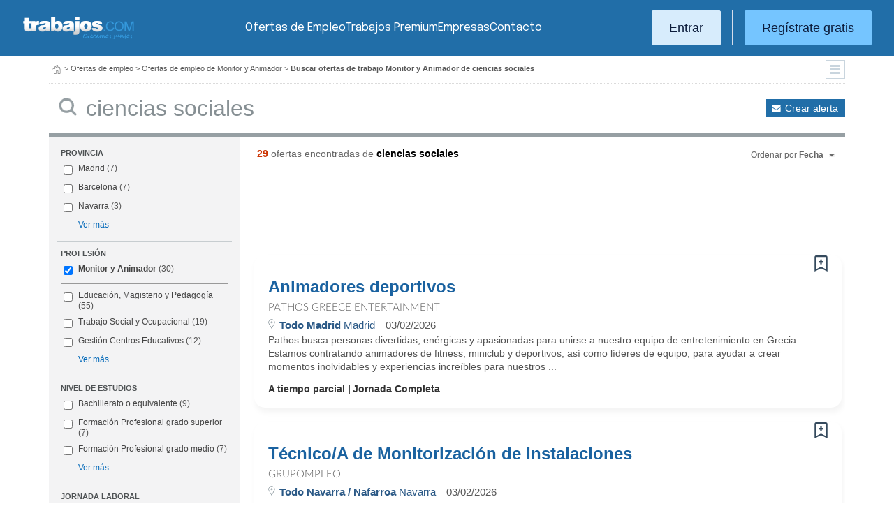

--- FILE ---
content_type: text/html; charset=UTF-8
request_url: https://www.trabajos.com/ofertas-empleo/monitor_animador/ciencias-sociales
body_size: 16944
content:
<!DOCTYPE html PUBLIC "-//W3C//DTD XHTML 1.0 Transitional//EN" "http://www.w3.org/TR/xhtml1/DTD/xhtml1-transitional.dtd"><html xmlns="http://www.w3.org/1999/xhtml" lang="es"><head><title>Ofertas de Empleo de Monitor y Animador Ciencias Sociales - Trabajos.com</title><meta http-equiv="Content-Type" content="text/html; charset=utf-8" /><meta name="description" content="Ofertas de trabajo de Monitor y Animador Ciencias Sociales. Encuentra el empleo de Monitor y Animador Ciencias Sociales que estás buscando en Trabajos.com" /><meta name="keywords" content="ofertas trabajo  Monitor y Animador Ciencias Sociales , ofertas empleo  Monitor y Animador Ciencias Sociales , bolsa trabajo  Monitor y Animador Ciencias Sociales , bolsa empleo  Monitor y Animador Ciencias Sociales , buscar trabajo  Monitor y Animador Ciencias Sociales " /><meta name="apple-itunes-app" content="app-id=516317735" /><meta property="fb:admins" content="550580406" /><meta property="fb:admins" content="1379411340" /><meta property="fb:admins" content="100010285996518" /><meta http-equiv="Content-Language" content="es"/><meta name="Distribution" content="global"/><meta name="referrer" content="always" /><link rel="shortcut icon" href="/favicon.ico" /><link rel="stylesheet" href="/css/theme/jquery-ui.css?366" type="text/css" media="screen" /><link rel="manifest" href="/firebase/manifest.json"><!-- Start VWO Async SmartCode --><link rel="preconnect" href="https://dev.visualwebsiteoptimizer.com" /><script type='text/javascript' id='vwoCode'>window._vwo_code || (function() {var account_id=969587,version=2.1,settings_tolerance=2000,hide_element='body',hide_element_style = 'opacity:0 !important;filter:alpha(opacity=0) !important;background:none !important;transition:none !important;',/* DO NOT EDIT BELOW THIS LINE */f=false,w=window,d=document,v=d.querySelector('#vwoCode'),cK='_vwo_'+account_id+'_settings',cc={};try{var c=JSON.parse(localStorage.getItem('_vwo_'+account_id+'_config'));cc=c&&typeof c==='object'?c:{}}catch(e){}var stT=cc.stT==='session'?w.sessionStorage:w.localStorage;code={nonce:v&&v.nonce,use_existing_jquery:function(){return typeof use_existing_jquery!=='undefined'?use_existing_jquery:undefined},library_tolerance:function(){return typeof library_tolerance!=='undefined'?library_tolerance:undefined},settings_tolerance:function(){return cc.sT||settings_tolerance},hide_element_style:function(){return'{'+(cc.hES||hide_element_style)+'}'},hide_element:function(){if(performance.getEntriesByName('first-contentful-paint')[0]){return''}return typeof cc.hE==='string'?cc.hE:hide_element},getVersion:function(){return version},finish:function(e){if(!f){f=true;var t=d.getElementById('_vis_opt_path_hides');if(t)t.parentNode.removeChild(t);if(e)(new Image).src='https://dev.visualwebsiteoptimizer.com/ee.gif?a='+account_id+e}},finished:function(){return f},addScript:function(e){var t=d.createElement('script');t.type='text/javascript';if(e.src){t.src=e.src}else{t.text=e.text}v&&t.setAttribute('nonce',v.nonce);d.getElementsByTagName('head')[0].appendChild(t)},load:function(e,t){var n=this.getSettings(),i=d.createElement('script'),r=this;t=t||{};if(n){i.textContent=n;d.getElementsByTagName('head')[0].appendChild(i);if(!w.VWO||VWO.caE){stT.removeItem(cK);r.load(e)}}else{var o=new XMLHttpRequest;o.open('GET',e,true);o.withCredentials=!t.dSC;o.responseType=t.responseType||'text';o.onload=function(){if(t.onloadCb){return t.onloadCb(o,e)}if(o.status===200||o.status===304){_vwo_code.addScript({text:o.responseText})}else{_vwo_code.finish('&e=loading_failure:'+e)}};o.onerror=function(){if(t.onerrorCb){return t.onerrorCb(e)}_vwo_code.finish('&e=loading_failure:'+e)};o.send()}},getSettings:function(){try{var e=stT.getItem(cK);if(!e){return}e=JSON.parse(e);if(Date.now()>e.e){stT.removeItem(cK);return}return e.s}catch(e){return}},init:function(){if(d.URL.indexOf('__vwo_disable__')>-1)return;var e=this.settings_tolerance();w._vwo_settings_timer=setTimeout(function(){_vwo_code.finish();stT.removeItem(cK)},e);var t;if(this.hide_element()!=='body'){t=d.createElement('style');var n=this.hide_element(),i=n?n+this.hide_element_style():'',r=d.getElementsByTagName('head')[0];t.setAttribute('id','_vis_opt_path_hides');v&&t.setAttribute('nonce',v.nonce);t.setAttribute('type','text/css');if(t.styleSheet)t.styleSheet.cssText=i;else t.appendChild(d.createTextNode(i));r.appendChild(t)}else{t=d.getElementsByTagName('head')[0];var i=d.createElement('div');i.style.cssText='z-index: 2147483647 !important;position: fixed !important;left: 0 !important;top: 0 !important;width: 100% !important;height: 100% !important;background: white !important;';i.setAttribute('id','_vis_opt_path_hides');i.classList.add('_vis_hide_layer');t.parentNode.insertBefore(i,t.nextSibling)}var o=window._vis_opt_url||d.URL,s='https://dev.visualwebsiteoptimizer.com/j.php?a='+account_id+'&u='+encodeURIComponent(o)+'&vn='+version;if(w.location.search.indexOf('_vwo_xhr')!==-1){this.addScript({src:s})}else{this.load(s+'&x=true')}}};w._vwo_code=code;code.init();})();</script><!-- End VWO Async SmartCode --><script type="text/javascript">(function(i,s,o,g,r,a,m){i['GoogleAnalyticsObject']=r;i[r]=i[r]||function(){	(i[r].q=i[r].q||[]).push(arguments)},i[r].l=1*new Date();a=s.createElement(o),	m=s.getElementsByTagName(o)[0];a.async=1;a.src=g;m.parentNode.insertBefore(a,m)	})(window,document,'script','//www.google-analytics.com/analytics.js','ga');	ga('create', 'UA-152964-1', {'cookieDomain': 'trabajos.com','userId': ''});	ga('send', 'pageview');</script><!--include virtual="/empresa/ssi_script_hotjar.thtml" --><!-- Global site tag (gtag.js) - Google Ads: 1070656476 --><!--<script async src="https://www.googletagmanager.com/gtag/js?id=AW-1070656476"></script><script>window.dataLayer = window.dataLayer || [];
function gtag(){dataLayer.push(arguments);}
gtag('js', new Date());
gtag('config', 'AW-1070656476', {'allow_enhanced_conversions': true});</script>--><!--conversionRegistroEmpresas--><!-- Event snippet for Etiqueta de remarketing: remarketing page --><script> gtag('event', 'conversion', { 'send_to': 'AW-1070656476/i3qkCPT29QMQ3NfD_gM', 'aw_remarketing_only': true });</script><!-- New script for Google Analitycs 4 (GA4) --><script async src="https://www.googletagmanager.com/gtag/js?id=G-B8K8J061WJ"></script><script> window.dataLayer = window.dataLayer || []; function gtag(){dataLayer.push(arguments);} gtag('js', new Date()); gtag('config', 'G-B8K8J061WJ');</script><!-- New Script for Clearbit --><script type="text/javascript"> (function (d, u, h, s) { h = d.getElementsByTagName('head')[0]; s = d.createElement('script'); s.async = 1; s.src = u + new Date().getTime(); h.appendChild(s); } )(document, 'https://grow.clearbitjs.com/api/pixel.js?v=');</script><!-- Google Tag Manager --><script>(function(w,d,s,l,i){w[l]=w[l]||[];w[l].push({'gtm.start': new Date().getTime(),event:'gtm.js'});var f=d.getElementsByTagName(s)[0], j=d.createElement(s),dl=l!='dataLayer'?'&l='+l:'';j.async=true;j.src= 'https://www.googletagmanager.com/gtm.js?id='+i+dl;f.parentNode.insertBefore(j,f);
})(window,document,'script','dataLayer','GTM-W65KH6TZ');</script><!-- End Google Tag Manager --><meta name="robots" content="noindex, follow" /><link rel="stylesheet" type="text/css" href="/css/layout.css?366" /><link rel="stylesheet" type="text/css" href="/css/layout-style.css?366" /><link rel="stylesheet" type="text/css" href="/css/estilos.css?366" /><!--#include virtual="/ssi_css_usuario.thtml" --><link rel="stylesheet" type="text/css" href="/css/es/pais.css?366" /><!-- Google tag (gtag.js) --><script async src="https://www.googletagmanager.com/gtag/js?id=AW-1070656476"></script><script> window.dataLayer = window.dataLayer || []; function gtag(){dataLayer.push(arguments);} gtag('js', new Date()); gtag('config', 'AW-1070656476'); </script></head><body><header><iframe id='acdf9837' name='acdf9837' src='//a.hspvst.com/delivery/afr.php?zoneid=22&amp;cb=INSERT_RANDOM_NUMBER_HERE' frameborder='0' scrolling='no' width="0" height="0" srtyle="display:none; visibility:hidden"></iframe><h1>Ofertas de Empleo de Monitor y Animador Ciencias Sociales</h1><div class="container"><div class="header-wrapper"><div class="logo"><a href="https://www.trabajos.com/" id="cabLogo" title="Trabajos.com"><img src="/img/2014/logo-c.png" alt="Trabajos.com" class="logo" /></a><a href="https://www.trabajos.com/" id="cabLogoPre" aria-label="Trabajos.com"><img src="/img/2015/premium/logo-premium.png" alt="" class="logoPremium" width="100%" height="100%" /></a><a href="https://www.trabajos.com/" id="cabLogoPro" aria-label="Trabajos.com"><img src="/img/2015/premium/logo-profesional.png" alt="" class="logoProfesional" width="100%" height="100%" /></a></div><!--#include virtual="/ssi_cabecera_username.thtml" --><ul class="menu"><li class="ofertas"><a href="https://www.trabajos.com/ofertas-empleo/"  title="Ofertas de Trabajo" id="cabEmpleo">Ofertas de Empleo</a></li><li class="cursos"><a href="https://www.trabajos.com/premium/mejora-candidatura/?utm_source=trabajos&utm_medium=web&utm_campaign=LandingMejora"  id="cabPremium">Trabajos Premium</a></li><li class="empresas"><a href="https://www.trabajos.com/empresas/"  title="Publicar Ofertas Trabajo Gratis" id="cabEmpresas">Empresas</a></li><li class="contacto"><a href="https://www.trabajos.com/contacto/?contacto=HV_CONTACTO" id="cabEmpresas">Contacto</a></li></ul><div class="authentication"><a href="https://www.trabajos.com/acceso/" title="Entrar a Trabajos.com" rel="nofollow" class="btn btn-light">Entrar</a><hr class="separator separator-vertical" /><a href="https://www.trabajos.com/candidato/registro/" id="cabRegistrate" rel="nofollow" class="btn">Reg&iacute;strate gratis</a></div><span title="Menú" class="header-mobile-trigger"><img src="/img/2025/menu-trigger.svg" alt="Menu" /></span></div><div class="menu-mobile" id="menuMov"><span title="Menú" class="header-mobile-trigger"><img src="/img/2025/menu-trigger-close.svg" alt="Menu" /></span><div class="menu-mobile-logged"><!--#include virtual="/ssi_cabecera_username.thtml" --><!--#include virtual="/empresa/ssi_cabecera_empresa.thtml" --></div><ul class="list text-center"><li><a href="https://www.trabajos.com/ofertas/"  id="cabEmpleoMov">Ofertas de Empleo</a></li><li><a href="https://www.trabajos.com/premium/mejora-candidatura/?utm_source=trabajos&utm_medium=web&utm_campaign=LandingMejora"  id="cabPremiumMov">Trabajos Premium</a></li><li><a href="https://www.trabajos.com/empresas/"  id="cabEmpresasMov">Empresas</a></li><li><a href="https://www.trabajos.com/contacto/?contacto=HV_CONTACTO" id="cabEmpresas">Contacto</a></li></ul><div class="authentication"><a href="https://www.trabajos.com/acceso/" title="Entrar a Trabajos.com" rel="nofollow" class="btn btn-light">Entrar</a><hr class="separator" /><a href="https://www.trabajos.com/candidato/registro/" id="cabRegistrate" rel="nofollow" class="btn">Reg&iacute;strate</a></div></div></div><div class="print logoprint"><img src="/img/logo_trabajos.gif" alt="Trabajos.com" /></div></header><div class="main980nm pathruleta"><div id="path"><a href="https://www.trabajos.com/" title="Trabajos.com"><img src="/img/2014/ico_home.png" alt="Volver a la portada" width="100%" height="100%"/></a> &gt; <a href="https://www.trabajos.com/ofertas-empleo/" title="Ofertas de trabajo">Ofertas de empleo</a> &gt; 
<a href="https://www.trabajos.com/ofertas-empleo/monitor_animador" title="Ofertas de trabajo de Monitor y Animador">Ofertas de empleo de Monitor y Animador</a> &gt; 
<strong>Buscar ofertas de trabajo Monitor y Animador de ciencias sociales</strong><div class="ruletainterior"><img src="/img/2014/icofiltros_min.png" id="pestanaFiltroBusqueda" class="icoFiltros" alt="Filtros" /></div> </div>
<!--#include virtual="/candidato/ssi_path_buscador.thtml" --><!--#include virtual="/ssi_path_vermas.thtml" --><!--#include virtual="/candidato/ssi_path_vermas.thtml" --></div><div id="filtrosBuscador" class="filtrosBuscador" style="display:none"><div id="opcionesBuscador" class="opcionesBuscador"><div id="contenidoFiltroProfesiones" class="filtrosItems"><div class="filtro-title"><a title="Buscar trabajo por profesiones" href="https://www.trabajos.com/profesiones/">Profesiones</a></div><ul><li><a title="Ofertas Trabajo Atención al cliente" href="https://www.trabajos.com/ofertas-empleo/atencion_al_cliente">Atención al cliente</a></li><li><a title="Ofertas Trabajo Comercial Ventas" href="https://www.trabajos.com/ofertas-empleo/comercial_ventas">Comercial y Ventas</a></li><li><a title="Ofertas Trabajo Contabilidad" href="https://www.trabajos.com/ofertas-empleo/contables">Contabilidad</a></li><li><a title="Ofertas Trabajo Educación, Magisterio y Pedagogía" href="https://www.trabajos.com/ofertas-empleo/educacion_magisterio_pedagogia">Educación, Magisterio y Pedagogía</a></li><li><a title="Ofertas Trabajo Gestión de Proyectos" href="https://www.trabajos.com/ofertas-empleo/gestion_de_proyectos">Gestión de Proyectos</a></li><li><a title="Ofertas Trabajo Hardware, Redes y Seguridad" href="https://www.trabajos.com/ofertas-empleo/hardware_redes_y_seguridad">Hardware, Redes y Seguridad</a></li><li><a title="Ofertas Trabajo Hosteleria, Camarero o Gobernante" href="https://www.trabajos.com/ofertas-empleo/hosteleria_camarero_gobernante">Hostelería: Camarero o Gobernante</a></li></ul><ul><li><a title="Ofertas Trabajo Consultoria" href="https://www.trabajos.com/ofertas-empleo/informatica_consultoria">Consultoría Informática</a></li><li><a title="Ofertas Trabajo Informatica" href="https://www.trabajos.com/ofertas-empleo/informatica_otros">Informática</a></li><li><a title="Ofertas Trabajo Programador Informatico" href="https://www.trabajos.com/ofertas-empleo/ingenieria_programador">Informática Programador</a></li><li><a title="Ofertas Trabajo Sistemas Informaticos" href="https://www.trabajos.com/ofertas-empleo/informatica_sistemas">Informática Sistemas</a></li><li><a title="Ofertas Trabajo Ingenieria Industrial" href="https://www.trabajos.com/ofertas-empleo/ingenieria_industrial">Ingeniería Industrial</a></li><li><a title="Ofertas Trabajo Ingenieria Telecomunicaciones" href="https://www.trabajos.com/ofertas-empleo/ingenieria_telecomunicaciones">Ingeniería Telecomunicaciones</a></li><li><a title="Ofertas Trabajo Operaciones Logísticas" href="https://www.trabajos.com/ofertas-empleo/logistica_operaciones">Operaciones Logísticas</a></li></ul><ul><li><a title="Ofertas Trabajo Marketing" href="https://www.trabajos.com/ofertas-empleo/marketing_mercadotecnia">Marketing</a></li><li><a title="Ofertas Trabajo Peluquería, Maquillaje y Estética" href="https://www.trabajos.com/ofertas-empleo/peluqueria_maquillaje_estheticienes">Peluquería, Maquillaje y Estetética</a></li><li><a title="Ofertas Trabajo Recepcionista" href="https://www.trabajos.com/ofertas-empleo/recepcionista">Recepcionista</a></li><li><a title="Ofertas Trabajo Recursos Humanos" href="https://www.trabajos.com/ofertas-empleo/recursos_humanos_personal">Recursos Humanos</a></li><li><a title="Ofertas Trabajo Secretaria Administración" href="https://www.trabajos.com/ofertas-empleo/secretaria_administracion">Secretaría y Administración</a></li><li><a title="Ofertas Trabajo Telefonista, Televenta y Encuestas" href="https://www.trabajos.com/ofertas-empleo/telefonistas_televenta_encuestas">Telefonistas, Televenta y Encuestas</a></li><li><a title="Ofertas Trabajo Dependientas" href="https://www.trabajos.com/ofertas-empleo/dependientas">Dependientas</a></li></ul></div><div id="contenidoFiltroProvincias" class="filtrosItems"><div class="filtro-title"><a title="Buscar Trabajo por Provincias" href="https://www.trabajos.com/provincias/">Provincias</a></div><ul><li><a title="Ofertas Trabajo Madrid" href="https://www.trabajos.com/ofertas-empleo/madrid">Madrid</a></li><li><a title="Ofertas Trabajo Barcelona" href="https://www.trabajos.com/ofertas-empleo/barcelona">Barcelona</a></li><li><a title="Ofertas Trabajo Valencia" href="https://www.trabajos.com/ofertas-empleo/valencia">Valencia</a></li><li><a title="Ofertas Trabajo Sevilla" href="https://www.trabajos.com/ofertas-empleo/sevilla">Sevilla</a></li><li><a title="Ofertas Trabajo Málaga" href="https://www.trabajos.com/ofertas-empleo/malaga">Málaga</a></li><li><a title="Ofertas Trabajo Alicante" href="https://www.trabajos.com/ofertas-empleo/alicante">Alicante</a></li><li><a title="Ofertas Trabajo Vizcaya/Bizkaia" href="https://www.trabajos.com/ofertas-empleo/bizkaia">Bizkaia</a></li></ul><ul><li><a title="Ofertas Trabajo A Coruña" href="https://www.trabajos.com/ofertas-empleo/a-coruna">A Coruña</a></li><li><a title="Ofertas Trabajo Guipuzcoa/Gipuzkoa" href="https://www.trabajos.com/ofertas-empleo/gipuzkoa">Gipuzkoa</a></li><li><a title="Ofertas Trabajo Murcia" href="https://www.trabajos.com/ofertas-empleo/murcia">Murcia</a></li><li><a title="Ofertas Trabajo Zaragoza" href="https://www.trabajos.com/ofertas-empleo/zaragoza">Zaragoza</a></li><li><a title="Ofertas Trabajo Asturias" href="https://www.trabajos.com/ofertas-empleo/asturias">Asturias</a></li><li><a title="Ofertas Trabajo Tarragona" href="https://www.trabajos.com/ofertas-empleo/tarragona">Tarragona</a></li><li><a title="Ofertas Trabajo Baleares" href="https://www.trabajos.com/ofertas-empleo/baleares">Baleares</a></li></ul><ul><li><a title="Ofertas Trabajo Girona" href="https://www.trabajos.com/ofertas-empleo/girona">Girona</a></li><li><a title="Ofertas Trabajo Pontevedra" href="https://www.trabajos.com/ofertas-empleo/pontevedra">Pontevedra</a></li><li><a title="Ofertas Trabajo Cádiz" href="https://www.trabajos.com/ofertas-empleo/cadiz">Cádiz</a></li><li><a title="Ofertas Trabajo Granada" href="https://www.trabajos.com/ofertas-empleo/granada">Granada</a></li><li><a title="Ofertas Trabajo Valladolid" href="https://www.trabajos.com/ofertas-empleo/valladolid">Valladolid</a></li><li><a title="Ofertas Trabajo Navarra" href="https://www.trabajos.com/ofertas-empleo/navarra">Navarra</a></li><li><a title="Ofertas Trabajo Cantabria" href="https://www.trabajos.com/ofertas-empleo/cantabria">Cantabria</a></li></ul></div></div></div><form id="BUSCADOR" name="BUSCADOR" method="GET" action="https://www.trabajos.com/ofertas-empleo/"><div class="main980nm"><div id="div-minitools" class="minitools"><a href="/ofertasporemail/alta/?idc=13&area=10&profesion=550" class="alerta" rel="nofollow" title="Recibir ofertas de trabajo por email">Crear alerta</a></div><div class="buscadorfull"><input type="hidden" id="idpais" name="IDPAIS" value="100" /><input type="image" src="/img/2014/ico_search.png" name="BUSCAR" value="Buscar" alt="Buscar" /><label for="cadena" class="sr-only">Buscar</label><input type="text" id="cadena" name="CADENA" class="liviano" value="ciencias sociales" size="50" maxlength="100" placeholder="Buscar trabajo" /></div></div></form><div id="dialogCargando" style="display:none; text-align:center;padding-top:50px"><img src="/img/loading.gif" alt="Cargando" /></div><div id="div-cuerpo" class="main980nm"> <div class="buscadorfiltros"><div id="zona-filtros-visibles"> <div class="filtro_inner"><div class="filtro-title">Provincia</div><ul id="parte-seleccion-fpv" class=""></ul><ul id="parte-visible-fpv" ><li><label><input type="checkbox" name="FPV[]" class="aaaaaaaa" value="1220" id="checkbox-FPV-1220" data-descripcion="Madrid" ><a href="https://www.trabajos.com/ofertas-empleo/monitor_animador/madrid/ciencias-sociales" title="Ofertas de Empleo de Monitor y Animador Ciencias Sociales en Madrid" id="enlace-FPV-1220">Madrid</a><span> (7)</span></label></li><li><label><input type="checkbox" name="FPV[]" class="aaaaaaaa" value="1105" id="checkbox-FPV-1105" data-descripcion="Barcelona" ><a href="https://www.trabajos.com/ofertas-empleo/monitor_animador/barcelona/ciencias-sociales" title="Ofertas de Empleo de Monitor y Animador Ciencias Sociales en Barcelona" id="enlace-FPV-1105">Barcelona</a><span> (7)</span></label></li><li><label><input type="checkbox" name="FPV[]" class="aaaaaaaa" value="1240" id="checkbox-FPV-1240" data-descripcion="Navarra" ><a href="https://www.trabajos.com/ofertas-empleo/monitor_animador/navarra/ciencias-sociales" title="Ofertas de Empleo de Monitor y Animador Ciencias Sociales en Navarra" id="enlace-FPV-1240">Navarra</a><span> (3)</span></label></li></ul><ul id="parte-oculta-fpv" hidden><li><label><input type="checkbox" name="FPV[]" class="aaaaaaaa" value="1060" id="checkbox-FPV-1060" data-descripcion="A Coruña" ><a href="https://www.trabajos.com/ofertas-empleo/monitor_animador/a-coruna/ciencias-sociales" title="Ofertas de Empleo de Monitor y Animador Ciencias Sociales en A Coruña" id="enlace-FPV-1060">A Coruña</a><span> (1)</span></label></li><li><label><input type="checkbox" name="FPV[]" class="aaaaaaaa" value="1100" id="checkbox-FPV-1100" data-descripcion="Baleares" ><a href="https://www.trabajos.com/ofertas-empleo/monitor_animador/baleares/ciencias-sociales" title="Ofertas de Empleo de Monitor y Animador Ciencias Sociales en Baleares" id="enlace-FPV-1100">Baleares</a><span> (1)</span></label></li><li><label><input type="checkbox" name="FPV[]" class="aaaaaaaa" value="1105" id="checkbox-FPV-1105" data-descripcion="Barcelona" ><a href="https://www.trabajos.com/ofertas-empleo/monitor_animador/barcelona/ciencias-sociales" title="Ofertas de Empleo de Monitor y Animador Ciencias Sociales en Barcelona" id="enlace-FPV-1105">Barcelona</a><span> (7)</span></label></li><li><label><input type="checkbox" name="FPV[]" class="aaaaaaaa" value="1110" id="checkbox-FPV-1110" data-descripcion="Bizkaia" ><a href="https://www.trabajos.com/ofertas-empleo/monitor_animador/bizkaia/ciencias-sociales" title="Ofertas de Empleo de Monitor y Animador Ciencias Sociales en Bizkaia" id="enlace-FPV-1110">Bizkaia</a><span> (1)</span></label></li><li><label><input type="checkbox" name="FPV[]" class="aaaaaaaa" value="1125" id="checkbox-FPV-1125" data-descripcion="Cádiz" ><a href="https://www.trabajos.com/ofertas-empleo/monitor_animador/cadiz/ciencias-sociales" title="Ofertas de Empleo de Monitor y Animador Ciencias Sociales en Cádiz" id="enlace-FPV-1125">Cádiz</a><span> (1)</span></label></li><li><label><input type="checkbox" name="FPV[]" class="aaaaaaaa" value="1160" id="checkbox-FPV-1160" data-descripcion="Gipuzkoa" ><a href="https://www.trabajos.com/ofertas-empleo/monitor_animador/gipuzkoa/ciencias-sociales" title="Ofertas de Empleo de Monitor y Animador Ciencias Sociales en Gipuzkoa" id="enlace-FPV-1160">Gipuzkoa</a><span> (1)</span></label></li><li><label><input type="checkbox" name="FPV[]" class="aaaaaaaa" value="1165" id="checkbox-FPV-1165" data-descripcion="Girona" ><a href="https://www.trabajos.com/ofertas-empleo/monitor_animador/girona/ciencias-sociales" title="Ofertas de Empleo de Monitor y Animador Ciencias Sociales en Girona" id="enlace-FPV-1165">Girona</a><span> (1)</span></label></li><li><label><input type="checkbox" name="FPV[]" class="aaaaaaaa" value="1205" id="checkbox-FPV-1205" data-descripcion="León" ><a href="https://www.trabajos.com/ofertas-empleo/monitor_animador/leon/ciencias-sociales" title="Ofertas de Empleo de Monitor y Animador Ciencias Sociales en León" id="enlace-FPV-1205">León</a><span> (1)</span></label></li><li><label><input type="checkbox" name="FPV[]" class="aaaaaaaa" value="1210" id="checkbox-FPV-1210" data-descripcion="Lleida" ><a href="https://www.trabajos.com/ofertas-empleo/monitor_animador/lleida/ciencias-sociales" title="Ofertas de Empleo de Monitor y Animador Ciencias Sociales en Lleida" id="enlace-FPV-1210">Lleida</a><span> (1)</span></label></li><li><label><input type="checkbox" name="FPV[]" class="aaaaaaaa" value="1220" id="checkbox-FPV-1220" data-descripcion="Madrid" ><a href="https://www.trabajos.com/ofertas-empleo/monitor_animador/madrid/ciencias-sociales" title="Ofertas de Empleo de Monitor y Animador Ciencias Sociales en Madrid" id="enlace-FPV-1220">Madrid</a><span> (7)</span></label></li><li><label><input type="checkbox" name="FPV[]" class="aaaaaaaa" value="1225" id="checkbox-FPV-1225" data-descripcion="Málaga" ><a href="https://www.trabajos.com/ofertas-empleo/monitor_animador/malaga/ciencias-sociales" title="Ofertas de Empleo de Monitor y Animador Ciencias Sociales en Málaga" id="enlace-FPV-1225">Málaga</a><span> (2)</span></label></li><li><label><input type="checkbox" name="FPV[]" class="aaaaaaaa" value="1240" id="checkbox-FPV-1240" data-descripcion="Navarra" ><a href="https://www.trabajos.com/ofertas-empleo/monitor_animador/navarra/ciencias-sociales" title="Ofertas de Empleo de Monitor y Animador Ciencias Sociales en Navarra" id="enlace-FPV-1240">Navarra</a><span> (3)</span></label></li><li><label><input type="checkbox" name="FPV[]" class="aaaaaaaa" value="1265" id="checkbox-FPV-1265" data-descripcion="S.C. Tenerife" ><a href="https://www.trabajos.com/ofertas-empleo/monitor_animador/tenerife/ciencias-sociales" title="Ofertas de Empleo de Monitor y Animador Ciencias Sociales en S.C. Tenerife" id="enlace-FPV-1265">S.C. Tenerife</a><span> (1)</span></label></li><li><label><input type="checkbox" name="FPV[]" class="aaaaaaaa" value="1300" id="checkbox-FPV-1300" data-descripcion="Valencia" ><a href="https://www.trabajos.com/ofertas-empleo/monitor_animador/valencia/ciencias-sociales" title="Ofertas de Empleo de Monitor y Animador Ciencias Sociales en Valencia" id="enlace-FPV-1300">Valencia</a><span> (1)</span></label></li></ul><a href="#" id="masmenos-fpv" class="masfiltro">Ver más</a><input type="hidden" id="mostrar-todas-fpv" name="MT-FPV" value="NO"></div><div class="filtro_inner"><div class="filtro-title">Profesión</div><ul id="parte-seleccion-fpf" class="parte_seleccion"><li><label><input type="checkbox" name="FPF[]" class="aaaaaaaa" value="550" id="checkbox-FPF-550" data-descripcion="Monitor y Animador" CHECKED><a href="https://www.trabajos.com/ofertas-empleo/monitor_animador/ciencias-sociales" title="Ofertas de Empleo de Monitor y Animador Ciencias Sociales" id="enlace-FPF-550">Monitor y Animador</a><span> (30)</span></label></li></ul><ul id="parte-visible-fpf" ><li><label><input type="checkbox" name="FPF[]" class="aaaaaaaa" value="170" id="checkbox-FPF-170" data-descripcion="Educación, Magisterio y Pedagogía" ><a href="https://www.trabajos.com/ofertas-empleo/educacion_magisterio_pedagogia/ciencias-sociales" title="Ofertas de Empleo de Educación, Magisterio y Pedagogía Ciencias Sociales" id="enlace-FPF-170">Educación, Magisterio y Pedagogía</a><span> (55)</span></label></li><li><label><input type="checkbox" name="FPF[]" class="aaaaaaaa" value="520" id="checkbox-FPF-520" data-descripcion="Trabajo Social y Ocupacional" ><a href="https://www.trabajos.com/ofertas-empleo/trabajo_social/ciencias-sociales" title="Ofertas de Empleo de Trabajo Social y Ocupacional Ciencias Sociales" id="enlace-FPF-520">Trabajo Social y Ocupacional</a><span> (19)</span></label></li><li><label><input type="checkbox" name="FPF[]" class="aaaaaaaa" value="624" id="checkbox-FPF-624" data-descripcion="Gestión Centros Educativos" ><a href="https://www.trabajos.com/ofertas-empleo/gestion-centros-educativos/ciencias-sociales" title="Ofertas de Empleo de Gestión Centros Educativos Ciencias Sociales" id="enlace-FPF-624">Gestión Centros Educativos</a><span> (12)</span></label></li></ul><ul id="parte-oculta-fpf" hidden><li><label><input type="checkbox" name="FPF[]" class="aaaaaaaa" value="554" id="checkbox-FPF-554" data-descripcion="Administración Inmobiliaria y Fincas" ><a href="https://www.trabajos.com/ofertas-empleo/administracion_inmobiliaria_fincas/ciencias-sociales" title="Ofertas de Empleo de Administración Inmobiliaria y Fincas Ciencias Sociales" id="enlace-FPF-554">Administración Inmobiliaria y Fincas</a><span> (3)</span></label></li><li><label><input type="checkbox" name="FPF[]" class="aaaaaaaa" value="2" id="checkbox-FPF-2" data-descripcion="Administración Pública" ><a href="https://www.trabajos.com/ofertas-empleo/administracion_publica/ciencias-sociales" title="Ofertas de Empleo de Administración Pública Ciencias Sociales" id="enlace-FPF-2">Administración Pública</a><span> (1)</span></label></li><li><label><input type="checkbox" name="FPF[]" class="aaaaaaaa" value="580" id="checkbox-FPF-580" data-descripcion="Agricultura y Jardinería" ><a href="https://www.trabajos.com/ofertas-empleo/agricultura_y_jardineria/ciencias-sociales" title="Ofertas de Empleo de Agricultura y Jardinería Ciencias Sociales" id="enlace-FPF-580">Agricultura y Jardinería</a><span> (2)</span></label></li><li><label><input type="checkbox" name="FPF[]" class="aaaaaaaa" value="10" id="checkbox-FPF-10" data-descripcion="Animación Socio-Cultural" ><a href="https://www.trabajos.com/ofertas-empleo/animacion_socio_cultural/ciencias-sociales" title="Ofertas de Empleo de Animación Socio-Cultural Ciencias Sociales" id="enlace-FPF-10">Animación Socio-Cultural</a><span> (5)</span></label></li><li><label><input type="checkbox" name="FPF[]" class="aaaaaaaa" value="25" id="checkbox-FPF-25" data-descripcion="Artes Interpretativas" ><a href="https://www.trabajos.com/ofertas-empleo/arte_dramatico_danza_interpretacion/ciencias-sociales" title="Ofertas de Empleo de Artes Interpretativas Ciencias Sociales" id="enlace-FPF-25">Artes Interpretativas</a><span> (1)</span></label></li><li><label><input type="checkbox" name="FPF[]" class="aaaaaaaa" value="567" id="checkbox-FPF-567" data-descripcion="Asesoría" ><a href="https://www.trabajos.com/ofertas-empleo/asesoria/ciencias-sociales" title="Ofertas de Empleo de Asesoría Ciencias Sociales" id="enlace-FPF-567">Asesoría</a><span> (1)</span></label></li><li><label><input type="checkbox" name="FPF[]" class="aaaaaaaa" value="578" id="checkbox-FPF-578" data-descripcion="Asistencia Doméstica" ><a href="https://www.trabajos.com/ofertas-empleo/asistencia_domestica/ciencias-sociales" title="Ofertas de Empleo de Asistencia Doméstica Ciencias Sociales" id="enlace-FPF-578">Asistencia Doméstica</a><span> (1)</span></label></li><li><label><input type="checkbox" name="FPF[]" class="aaaaaaaa" value="656" id="checkbox-FPF-656" data-descripcion="Ayudante de Cocina" ><a href="https://www.trabajos.com/ofertas-empleo/ayudante-office/ciencias-sociales" title="Ofertas de Empleo de Ayudante de Cocina Ciencias Sociales" id="enlace-FPF-656">Ayudante de Cocina</a><span> (1)</span></label></li><li><label><input type="checkbox" name="FPF[]" class="aaaaaaaa" value="654" id="checkbox-FPF-654" data-descripcion="Business Intelligence, CRM, ERP" ><a href="https://www.trabajos.com/ofertas-empleo/business-intelligence-crm-erp/ciencias-sociales" title="Ofertas de Empleo de Business Intelligence, CRM, ERP Ciencias Sociales" id="enlace-FPF-654">Business Intelligence, CRM, ERP</a><span> (1)</span></label></li><li><label><input type="checkbox" name="FPF[]" class="aaaaaaaa" value="305" id="checkbox-FPF-305" data-descripcion="Camarero y  Jefe de Sala" ><a href="https://www.trabajos.com/ofertas-empleo/hosteleria_camarero_gobernante/ciencias-sociales" title="Ofertas de Empleo de Camarero y  Jefe de Sala Ciencias Sociales" id="enlace-FPF-305">Camarero y  Jefe de Sala</a><span> (2)</span></label></li><li><label><input type="checkbox" name="FPF[]" class="aaaaaaaa" value="80" id="checkbox-FPF-80" data-descripcion="Comercial y Ventas" ><a href="https://www.trabajos.com/ofertas-empleo/comercial_ventas/ciencias-sociales" title="Ofertas de Empleo de Comercial y Ventas Ciencias Sociales" id="enlace-FPF-80">Comercial y Ventas</a><span> (1)</span></label></li><li><label><input type="checkbox" name="FPF[]" class="aaaaaaaa" value="485" id="checkbox-FPF-485" data-descripcion="Conserje, Seguridad y Control de Accesos" ><a href="https://www.trabajos.com/ofertas-empleo/seguridad_vigilancia_investigacion_privada/ciencias-sociales" title="Ofertas de Empleo de Conserje, Seguridad y Control de Accesos Ciencias Sociales" id="enlace-FPF-485">Conserje, Seguridad y Control de Accesos</a><span> (1)</span></label></li><li><label><input type="checkbox" name="FPF[]" class="aaaaaaaa" value="536" id="checkbox-FPF-536" data-descripcion="Consultoría Comercial" ><a href="https://www.trabajos.com/ofertas-empleo/comerciales_consultor/ciencias-sociales" title="Ofertas de Empleo de Consultoría Comercial Ciencias Sociales" id="enlace-FPF-536">Consultoría Comercial</a><span> (1)</span></label></li><li><label><input type="checkbox" name="FPF[]" class="aaaaaaaa" value="90" id="checkbox-FPF-90" data-descripcion="Contables" ><a href="https://www.trabajos.com/ofertas-empleo/contables/ciencias-sociales" title="Ofertas de Empleo de Contables Ciencias Sociales" id="enlace-FPF-90">Contables</a><span> (1)</span></label></li><li><label><input type="checkbox" name="FPF[]" class="aaaaaaaa" value="598" id="checkbox-FPF-598" data-descripcion="Diseño y Maquetación Web" ><a href="https://www.trabajos.com/ofertas-empleo/disenador_web/ciencias-sociales" title="Ofertas de Empleo de Diseño y Maquetación Web Ciencias Sociales" id="enlace-FPF-598">Diseño y Maquetación Web</a><span> (1)</span></label></li><li><label><input type="checkbox" name="FPF[]" class="aaaaaaaa" value="380" id="checkbox-FPF-380" data-descripcion="Educación Especial y Logopedia" ><a href="https://www.trabajos.com/ofertas-empleo/logopedia/ciencias-sociales" title="Ofertas de Empleo de Educación Especial y Logopedia Ciencias Sociales" id="enlace-FPF-380">Educación Especial y Logopedia</a><span> (3)</span></label></li><li><label><input type="checkbox" name="FPF[]" class="aaaaaaaa" value="175" id="checkbox-FPF-175" data-descripcion="Educación Física" ><a href="https://www.trabajos.com/ofertas-empleo/educacion_fisica/ciencias-sociales" title="Ofertas de Empleo de Educación Física Ciencias Sociales" id="enlace-FPF-175">Educación Física</a><span> (5)</span></label></li><li><label><input type="checkbox" name="FPF[]" class="aaaaaaaa" value="552" id="checkbox-FPF-552" data-descripcion="Educación Infantil" ><a href="https://www.trabajos.com/ofertas-empleo/puericultor/ciencias-sociales" title="Ofertas de Empleo de Educación Infantil Ciencias Sociales" id="enlace-FPF-552">Educación Infantil</a><span> (6)</span></label></li><li><label><input type="checkbox" name="FPF[]" class="aaaaaaaa" value="170" id="checkbox-FPF-170" data-descripcion="Educación, Magisterio y Pedagogía" ><a href="https://www.trabajos.com/ofertas-empleo/educacion_magisterio_pedagogia/ciencias-sociales" title="Ofertas de Empleo de Educación, Magisterio y Pedagogía Ciencias Sociales" id="enlace-FPF-170">Educación, Magisterio y Pedagogía</a><span> (55)</span></label></li><li><label><input type="checkbox" name="FPF[]" class="aaaaaaaa" value="200" id="checkbox-FPF-200" data-descripcion="Farmacia" ><a href="https://www.trabajos.com/ofertas-empleo/farmacia/ciencias-sociales" title="Ofertas de Empleo de Farmacia Ciencias Sociales" id="enlace-FPF-200">Farmacia</a><span> (1)</span></label></li><li><label><input type="checkbox" name="FPF[]" class="aaaaaaaa" value="255" id="checkbox-FPF-255" data-descripcion="Fisioterapia" ><a href="https://www.trabajos.com/ofertas-empleo/fisioterapia/ciencias-sociales" title="Ofertas de Empleo de Fisioterapia Ciencias Sociales" id="enlace-FPF-255">Fisioterapia</a><span> (3)</span></label></li><li><label><input type="checkbox" name="FPF[]" class="aaaaaaaa" value="551" id="checkbox-FPF-551" data-descripcion="Formación y Coaching" ><a href="https://www.trabajos.com/ofertas-empleo/formador_empresas_idiomas/ciencias-sociales" title="Ofertas de Empleo de Formación y Coaching Ciencias Sociales" id="enlace-FPF-551">Formación y Coaching</a><span> (6)</span></label></li><li><label><input type="checkbox" name="FPF[]" class="aaaaaaaa" value="636" id="checkbox-FPF-636" data-descripcion="Frigorista" ><a href="https://www.trabajos.com/ofertas-empleo/frigorista/ciencias-sociales" title="Ofertas de Empleo de Frigorista Ciencias Sociales" id="enlace-FPF-636">Frigorista</a><span> (1)</span></label></li><li><label><input type="checkbox" name="FPF[]" class="aaaaaaaa" value="624" id="checkbox-FPF-624" data-descripcion="Gestión Centros Educativos" ><a href="https://www.trabajos.com/ofertas-empleo/gestion-centros-educativos/ciencias-sociales" title="Ofertas de Empleo de Gestión Centros Educativos Ciencias Sociales" id="enlace-FPF-624">Gestión Centros Educativos</a><span> (12)</span></label></li><li><label><input type="checkbox" name="FPF[]" class="aaaaaaaa" value="657" id="checkbox-FPF-657" data-descripcion="Gestión Hoteles y Alojamientos" ><a href="https://www.trabajos.com/ofertas-empleo/gestion-hoteles-alojamientos/ciencias-sociales" title="Ofertas de Empleo de Gestión Hoteles y Alojamientos Ciencias Sociales" id="enlace-FPF-657">Gestión Hoteles y Alojamientos</a><span> (1)</span></label></li><li><label><input type="checkbox" name="FPF[]" class="aaaaaaaa" value="285" id="checkbox-FPF-285" data-descripcion="Gestoría de Cuentas" ><a href="https://www.trabajos.com/ofertas-empleo/gestoria_de_cuentas/ciencias-sociales" title="Ofertas de Empleo de Gestoría de Cuentas Ciencias Sociales" id="enlace-FPF-285">Gestoría de Cuentas</a><span> (2)</span></label></li><li><label><input type="checkbox" name="FPF[]" class="aaaaaaaa" value="663" id="checkbox-FPF-663" data-descripcion="Instalación Fibra Óptica" ><a href="https://www.trabajos.com/ofertas-empleo/instalacion_fibra_optica/ciencias-sociales" title="Ofertas de Empleo de Instalación Fibra Óptica Ciencias Sociales" id="enlace-FPF-663">Instalación Fibra Óptica</a><span> (1)</span></label></li><li><label><input type="checkbox" name="FPF[]" class="aaaaaaaa" value="555" id="checkbox-FPF-555" data-descripcion="Jefe y Encargado de Obra" ><a href="https://www.trabajos.com/ofertas-empleo/jefe_de_obra_encargado_de_obra/ciencias-sociales" title="Ofertas de Empleo de Jefe y Encargado de Obra Ciencias Sociales" id="enlace-FPF-555">Jefe y Encargado de Obra</a><span> (1)</span></label></li><li><label><input type="checkbox" name="FPF[]" class="aaaaaaaa" value="655" id="checkbox-FPF-655" data-descripcion="Manipulador y Operario de Montaje" ><a href="https://www.trabajos.com/ofertas-empleo/manipulador-operario/ciencias-sociales" title="Ofertas de Empleo de Manipulador y Operario de Montaje Ciencias Sociales" id="enlace-FPF-655">Manipulador y Operario de Montaje</a><span> (1)</span></label></li><li><label><input type="checkbox" name="FPF[]" class="aaaaaaaa" value="385" id="checkbox-FPF-385" data-descripcion="Marketing" ><a href="https://www.trabajos.com/ofertas-empleo/marketing_mercadotecnia/ciencias-sociales" title="Ofertas de Empleo de Marketing Ciencias Sociales" id="enlace-FPF-385">Marketing</a><span> (2)</span></label></li><li><label><input type="checkbox" name="FPF[]" class="aaaaaaaa" value="440" id="checkbox-FPF-440" data-descripcion="Peluquería, Maquillaje y Estética" ><a href="https://www.trabajos.com/ofertas-empleo/peluqueria_maquillaje_estheticienes/ciencias-sociales" title="Ofertas de Empleo de Peluquería, Maquillaje y Estética Ciencias Sociales" id="enlace-FPF-440">Peluquería, Maquillaje y Estética</a><span> (1)</span></label></li><li><label><input type="checkbox" name="FPF[]" class="aaaaaaaa" value="445" id="checkbox-FPF-445" data-descripcion="Periodismo y Edición" ><a href="https://www.trabajos.com/ofertas-empleo/periodismo/ciencias-sociales" title="Ofertas de Empleo de Periodismo y Edición Ciencias Sociales" id="enlace-FPF-445">Periodismo y Edición</a><span> (1)</span></label></li><li><label><input type="checkbox" name="FPF[]" class="aaaaaaaa" value="593" id="checkbox-FPF-593" data-descripcion="Prevención y Riesgos Laborales" ><a href="https://www.trabajos.com/ofertas-empleo/prevencion_y_riesgos_laborales/ciencias-sociales" title="Ofertas de Empleo de Prevención y Riesgos Laborales Ciencias Sociales" id="enlace-FPF-593">Prevención y Riesgos Laborales</a><span> (1)</span></label></li><li><label><input type="checkbox" name="FPF[]" class="aaaaaaaa" value="335" id="checkbox-FPF-335" data-descripcion="Programación" ><a href="https://www.trabajos.com/ofertas-empleo/informatica_programador/ciencias-sociales" title="Ofertas de Empleo de Programación Ciencias Sociales" id="enlace-FPF-335">Programación</a><span> (1)</span></label></li><li><label><input type="checkbox" name="FPF[]" class="aaaaaaaa" value="455" id="checkbox-FPF-455" data-descripcion="Psicología" ><a href="https://www.trabajos.com/ofertas-empleo/psicologia/ciencias-sociales" title="Ofertas de Empleo de Psicología Ciencias Sociales" id="enlace-FPF-455">Psicología</a><span> (5)</span></label></li><li><label><input type="checkbox" name="FPF[]" class="aaaaaaaa" value="470" id="checkbox-FPF-470" data-descripcion="Recepcionista" ><a href="https://www.trabajos.com/ofertas-empleo/recepcionista/ciencias-sociales" title="Ofertas de Empleo de Recepcionista Ciencias Sociales" id="enlace-FPF-470">Recepcionista</a><span> (5)</span></label></li><li><label><input type="checkbox" name="FPF[]" class="aaaaaaaa" value="596" id="checkbox-FPF-596" data-descripcion="Relaciones Laborales" ><a href="https://www.trabajos.com/ofertas-empleo/relaciones_laborales/ciencias-sociales" title="Ofertas de Empleo de Relaciones Laborales Ciencias Sociales" id="enlace-FPF-596">Relaciones Laborales</a><span> (6)</span></label></li><li><label><input type="checkbox" name="FPF[]" class="aaaaaaaa" value="475" id="checkbox-FPF-475" data-descripcion="Relaciones Públicas y Eventos" ><a href="https://www.trabajos.com/ofertas-empleo/relaciones_publicas/ciencias-sociales" title="Ofertas de Empleo de Relaciones Públicas y Eventos Ciencias Sociales" id="enlace-FPF-475">Relaciones Públicas y Eventos</a><span> (1)</span></label></li><li><label><input type="checkbox" name="FPF[]" class="aaaaaaaa" value="603" id="checkbox-FPF-603" data-descripcion="Reponedor y Cajero" ><a href="https://www.trabajos.com/ofertas-empleo/reponedores_almacen/ciencias-sociales" title="Ofertas de Empleo de Reponedor y Cajero Ciencias Sociales" id="enlace-FPF-603">Reponedor y Cajero</a><span> (3)</span></label></li><li><label><input type="checkbox" name="FPF[]" class="aaaaaaaa" value="658" id="checkbox-FPF-658" data-descripcion="Repostería y Pastelería" ><a href="https://www.trabajos.com/ofertas-empleo/reposteria-pasteleria/ciencias-sociales" title="Ofertas de Empleo de Repostería y Pastelería Ciencias Sociales" id="enlace-FPF-658">Repostería y Pastelería</a><span> (2)</span></label></li><li><label><input type="checkbox" name="FPF[]" class="aaaaaaaa" value="480" id="checkbox-FPF-480" data-descripcion="Secretariado y Administración" ><a href="https://www.trabajos.com/ofertas-empleo/secretaria_administracion/ciencias-sociales" title="Ofertas de Empleo de Secretariado y Administración Ciencias Sociales" id="enlace-FPF-480">Secretariado y Administración</a><span> (3)</span></label></li><li><label><input type="checkbox" name="FPF[]" class="aaaaaaaa" value="473" id="checkbox-FPF-473" data-descripcion="Selección de Personal" ><a href="https://www.trabajos.com/ofertas-empleo/recursos_Humanos_personal/ciencias-sociales" title="Ofertas de Empleo de Selección de Personal Ciencias Sociales" id="enlace-FPF-473">Selección de Personal</a><span> (5)</span></label></li><li><label><input type="checkbox" name="FPF[]" class="aaaaaaaa" value="510" id="checkbox-FPF-510" data-descripcion="Televenta y Marketing Telefónico" ><a href="https://www.trabajos.com/ofertas-empleo/telefonistas_televenta_encuestas/ciencias-sociales" title="Ofertas de Empleo de Televenta y Marketing Telefónico Ciencias Sociales" id="enlace-FPF-510">Televenta y Marketing Telefónico</a><span> (4)</span></label></li><li><label><input type="checkbox" name="FPF[]" class="aaaaaaaa" value="616" id="checkbox-FPF-616" data-descripcion="Tesorería" ><a href="https://www.trabajos.com/ofertas-empleo/tesoreria/ciencias-sociales" title="Ofertas de Empleo de Tesorería Ciencias Sociales" id="enlace-FPF-616">Tesorería</a><span> (1)</span></label></li><li><label><input type="checkbox" name="FPF[]" class="aaaaaaaa" value="520" id="checkbox-FPF-520" data-descripcion="Trabajo Social y Ocupacional" ><a href="https://www.trabajos.com/ofertas-empleo/trabajo_social/ciencias-sociales" title="Ofertas de Empleo de Trabajo Social y Ocupacional Ciencias Sociales" id="enlace-FPF-520">Trabajo Social y Ocupacional</a><span> (19)</span></label></li><li><label><input type="checkbox" name="FPF[]" class="aaaaaaaa" value="522" id="checkbox-FPF-522" data-descripcion="Traducción e Idiomas" ><a href="https://www.trabajos.com/ofertas-empleo/traductor/ciencias-sociales" title="Ofertas de Empleo de Traducción e Idiomas Ciencias Sociales" id="enlace-FPF-522">Traducción e Idiomas</a><span> (4)</span></label></li><li><label><input type="checkbox" name="FPF[]" class="aaaaaaaa" value="525" id="checkbox-FPF-525" data-descripcion="Transportista, Mensajero y Conductor" ><a href="https://www.trabajos.com/ofertas-empleo/transporte_mensajeria/ciencias-sociales" title="Ofertas de Empleo de Transportista, Mensajero y Conductor Ciencias Sociales" id="enlace-FPF-525">Transportista, Mensajero y Conductor</a><span> (1)</span></label></li><li><label><input type="checkbox" name="FPF[]" class="aaaaaaaa" value="653" id="checkbox-FPF-653" data-descripcion="Visitador Médico y Farmaceútico" ><a href="https://www.trabajos.com/ofertas-empleo/visitador-medico-farmaceutico/ciencias-sociales" title="Ofertas de Empleo de Visitador Médico y Farmaceútico Ciencias Sociales" id="enlace-FPF-653">Visitador Médico y Farmaceútico</a><span> (1)</span></label></li></ul><a href="#" id="masmenos-fpf" class="masfiltro">Ver más</a><input type="hidden" id="mostrar-todas-fpf" name="MT-FPF" value="NO"></div><div class="filtro_inner"><div class="filtro-title">Nivel de Estudios</div><ul id="parte-seleccion-fem" class=""></ul><ul id="parte-visible-fem" ><li><label><input type="checkbox" name="FEM[]" class="aaaaaaaa" value="7" id="checkbox-FEM-7" data-descripcion="Bachillerato o equivalente" >Bachillerato o equivalente<span> (9)</span></label></li><li><label><input type="checkbox" name="FEM[]" class="aaaaaaaa" value="2" id="checkbox-FEM-2" data-descripcion="Formación Profesional grado superior" >Formación Profesional grado superior<span> (7)</span></label></li><li><label><input type="checkbox" name="FEM[]" class="aaaaaaaa" value="1" id="checkbox-FEM-1" data-descripcion="Formación Profesional grado medio" >Formación Profesional grado medio<span> (7)</span></label></li></ul><ul id="parte-oculta-fem" hidden><li><label><input type="checkbox" name="FEM[]" class="aaaaaaaa" value="10" id="checkbox-FEM-10" data-descripcion="Enseñanza Reglada" >Enseñanza Reglada<span> (1)</span></label></li><li><label><input type="checkbox" name="FEM[]" class="aaaaaaaa" value="7" id="checkbox-FEM-7" data-descripcion="Bachillerato o equivalente" >Bachillerato o equivalente<span> (9)</span></label></li><li><label><input type="checkbox" name="FEM[]" class="aaaaaaaa" value="1" id="checkbox-FEM-1" data-descripcion="Formación Profesional grado medio" >Formación Profesional grado medio<span> (7)</span></label></li><li><label><input type="checkbox" name="FEM[]" class="aaaaaaaa" value="2" id="checkbox-FEM-2" data-descripcion="Formación Profesional grado superior" >Formación Profesional grado superior<span> (7)</span></label></li><li><label><input type="checkbox" name="FEM[]" class="aaaaaaaa" value="11" id="checkbox-FEM-11" data-descripcion="Grado" >Grado<span> (1)</span></label></li></ul><a href="#" id="masmenos-fem" class="masfiltro">Ver más</a><input type="hidden" id="mostrar-todas-fem" name="MT-FEM" value="NO"></div><div class="filtro_inner"><div class="filtro-title">Jornada Laboral</div><ul id="parte-seleccion-fjl" class=""></ul><ul id="parte-visible-fjl" ><li><label><input type="checkbox" name="FJL[]" class="aaaaaaaa" value="115" id="checkbox-FJL-115" data-descripcion="Jornada Completa" >Jornada Completa<span> (18)</span></label></li><li><label><input type="checkbox" name="FJL[]" class="aaaaaaaa" value="114" id="checkbox-FJL-114" data-descripcion="Media Jornada" >Media Jornada<span> (5)</span></label></li><li><label><input type="checkbox" name="FJL[]" class="aaaaaaaa" value="118" id="checkbox-FJL-118" data-descripcion="Trabajo Por Horas" >Trabajo Por Horas<span> (6)</span></label></li></ul><ul id="parte-oculta-fjl" hidden></ul><input type="hidden" id="mostrar-todas-fjl" name="MT-FJL" value="NO"></div><div class="filtro_inner"><div class="filtro-title">Tipo de Contrato</div><ul id="parte-seleccion-ftc" class=""></ul><ul id="parte-visible-ftc" ><li><label><input type="checkbox" name="FTC[]" class="aaaaaaaa" value="119" id="checkbox-FTC-119" data-descripcion="Indefinido" >Indefinido<span> (11)</span></label></li><li><label><input type="checkbox" name="FTC[]" class="aaaaaaaa" value="124" id="checkbox-FTC-124" data-descripcion="De duracion determinada" >De duracion determinada<span> (9)</span></label></li><li><label><input type="checkbox" name="FTC[]" class="aaaaaaaa" value="1283" id="checkbox-FTC-1283" data-descripcion="Fijo discontinuo" >Fijo discontinuo<span> (6)</span></label></li></ul><ul id="parte-oculta-ftc" hidden><li><label><input type="checkbox" name="FTC[]" class="aaaaaaaa" value="125" id="checkbox-FTC-125" data-descripcion="A tiempo parcial" >A tiempo parcial<span> (3)</span></label></li><li><label><input type="checkbox" name="FTC[]" class="aaaaaaaa" value="124" id="checkbox-FTC-124" data-descripcion="De duracion determinada" >De duracion determinada<span> (9)</span></label></li><li><label><input type="checkbox" name="FTC[]" class="aaaaaaaa" value="1283" id="checkbox-FTC-1283" data-descripcion="Fijo discontinuo" >Fijo discontinuo<span> (6)</span></label></li><li><label><input type="checkbox" name="FTC[]" class="aaaaaaaa" value="119" id="checkbox-FTC-119" data-descripcion="Indefinido" >Indefinido<span> (11)</span></label></li></ul><a href="#" id="masmenos-ftc" class="masfiltro">Ver más</a><input type="hidden" id="mostrar-todas-ftc" name="MT-FTC" value="NO"></div> </div><div id="zona-filtros-ocultos" hidden>  </div></div><span class="encontradas"><strong>29</strong> ofertas encontradas  de <strong class="busqueda">ciencias sociales</strong></span><div class="relecontent "><div id="cmbrelevancia" class="relevancia"><p>Ordenar por <strong>Fecha</strong></p><div id="cpcmbrelevancia" class="combo-desplegado"><ul><li class=" "><button type="button" id="ord-r" name="ORD_R" value="R" >Relevancia</button></li><li class="relevanciaon"><button type="button" id="ord-f" name="ORD_F" value="F">Fecha (recientes)</button></li></ul><input type="hidden" id="ord" name="ORD" value="F"></div></div></div><div class="buscador2014"><!--#include virtual="/ssi_errores.thtml" --><!--#include virtual="/buscador/ssi_buscador_noresultados.thtml" --><script id='flying-scripts' type='text/javascript'>const loadScriptsTimer=setTimeout(loadScripts,5*1000);const userInteractionEvents=["mouseover","keydown","touchstart","touchmove","wheel"];userInteractionEvents.forEach(function(event){window.addEventListener(event,triggerScriptLoader,{passive:!0})});function triggerScriptLoader(){loadScripts();clearTimeout(loadScriptsTimer);userInteractionEvents.forEach(function(event){window.removeEventListener(event,triggerScriptLoader,{passive:!0})})}function loadScripts(){document.querySelectorAll("script,iframe[data-type='lazy']").forEach(function(elem){elem.setAttribute("src",elem.getAttribute("data-src"))})}</script><div id="adblock1"><script id='flying-scripts' type='text/javascript'>const loadScriptsTimer=setTimeout(loadScripts,5*1000);const userInteractionEvents=["mouseover","keydown","touchstart","touchmove","wheel"];userInteractionEvents.forEach(function(event){window.addEventListener(event,triggerScriptLoader,{passive:!0})});function triggerScriptLoader(){loadScripts();clearTimeout(loadScriptsTimer);userInteractionEvents.forEach(function(event){window.removeEventListener(event,triggerScriptLoader,{passive:!0})})}function loadScripts(){document.querySelectorAll("script,iframe[data-type='lazy']").forEach(function(elem){elem.setAttribute("src",elem.getAttribute("data-src"))})}</script><!--#include virtual="/candidato/ssi_script_adsense_336x280.thtml" --><div style="margin-left:16px;"><script data-ad-client='ca-pub-2657276457572938' data-src='https://pagead2.googlesyndication.com/pagead/js/adsbygoogle.js' data-type='lazy'></script><!--<script async src="https://pagead2.googlesyndication.com/pagead/js/adsbygoogle.js"></script>--><!--Trabajos.com 160x600--><ins class="adsbygoogle" style="display:inline-block;width:728px;height:90px" data-ad-client="ca-pub-2657276457572938" data-ad-slot="6989285341"></ins><script> (adsbygoogle = window.adsbygoogle || []).push({}); </script></div></div><div class="listado2014 card oferta"><div class="card-body"><div id="avisoOfertaGuardada1196460623" class="avisoOfGuardada" style="display:none;"></div><div id="guardarOfertaFavorita1196460623" data-usuario="0" data-oferta="1196460623" class="fav"></div><div id="litGuardarOfertaFavorita1196460623" class="fav_guardar">Guardar oferta</div><!--#include virtual="/ssi_listado_ico_favoritas_on.thtml" --><div class="title-block"><a href="https://www.trabajos.com/ofertas/1196460623/animadores-deportivos/" class="oferta j4m_link" data-j4m_val="1196460623" title="Oferta Animadores deportivos">Animadores deportivos</a><div><p class=""></p></div></div><a href="/empresa/pathos-greece-entertainment" class="empresa" style="display: flex; align-content: center; align-items: center;"><span>Pathos Greece Entertainment</span><!--#include virtual="/ssi_icono_empresa_activa_inactiva.thtml" --></a><div class="info-oferta"><span class="loc"><span class="location"><span><strong>Todo Madrid</strong> Madrid</span></span></span><span class="fecha">03/02/2026</span></div><p class="doextended"> Pathos busca personas divertidas, en&eacute;rgicas y apasionadas para unirse a nuestro equipo de entretenimiento en Grecia.  Estamos contratando animadores de fitness, miniclub y deportivos, as&iacute; como l&iacute;deres de equipo, para ayudar a crear momentos inolvidables y experiencias incre&iacute;bles para nuestros ...</p><p class="oi"><span>A tiempo parcial</span><span class="oilast">Jornada Completa</span></p></div></div><div class="listado2014 card oferta"><div class="card-body"><div id="avisoOfertaGuardada1196461436" class="avisoOfGuardada" style="display:none;"></div><div id="guardarOfertaFavorita1196461436" data-usuario="0" data-oferta="1196461436" class="fav"></div><div id="litGuardarOfertaFavorita1196461436" class="fav_guardar">Guardar oferta</div><!--#include virtual="/ssi_listado_ico_favoritas_on.thtml" --><div class="title-block"><a href="https://www.trabajos.com/ofertas/1196461436/tecnico-a-de-monitorizacion-de-instalaciones/" class="oferta j4m_link" data-j4m_val="1196461436" title="Oferta Técnico/A de Monitorización de Instalaciones">Técnico/A de Monitorización de Instalaciones</a><div><p class=""></p></div></div><a href="https://grupompleo-iruna.trabajos.com" class="empresa" style="display: flex; align-content: center; align-items: center;"><span>Grupompleo</span><!--#include virtual="/ssi_icono_empresa_activa_inactiva.thtml" --></a><div class="info-oferta"><span class="loc"><span class="location"><span><strong>Todo Navarra / Nafarroa</strong> Navarra</span></span></span><span class="fecha">03/02/2026</span></div><p class="doextended"> Desde Iru&ntilde;aempleo buscamos incorporar para empresa cliente especializada en instalaciones integrales y orientada a clientes industriales, un/a t&eacute;cnico/a que prestar&aacute; servicio in situ en un cliente del sector farmac&eacute;utico, en un entorno altamente regulado y con instalaciones cr&iacute;ticas.La ...</p><p class="oi"><span>Indefinido</span><span class="oilast">Jornada Completa</span></p></div></div><div class="listado2014 card oferta"><div class="card-body"><div id="avisoOfertaGuardada1196461080" class="avisoOfGuardada" style="display:none;"></div><div id="guardarOfertaFavorita1196461080" data-usuario="0" data-oferta="1196461080" class="fav"></div><div id="litGuardarOfertaFavorita1196461080" class="fav_guardar">Guardar oferta</div><!--#include virtual="/ssi_listado_ico_favoritas_on.thtml" --><div class="title-block"><a href="https://www.trabajos.com/ofertas/1196461080/coordinador-a-de-hosteleria-implant-hotel-5-/" class="oferta j4m_link" data-j4m_val="1196461080" title="Oferta Coordinador/a de Hostelería (implant Hotel 5*)">Coordinador/a de Hostelería (implant Hotel 5*)</a><div><p class=""></p></div></div><a href="https://pacto.trabajos.com" class="empresa" style="display: flex; align-content: center; align-items: center;"><span>Pacto</span><!--#include virtual="/ssi_icono_empresa_activa_inactiva.thtml" --></a><div class="info-oferta"><span class="loc"><span class="location"><span><strong>Todo Barcelona</strong> Barcelona</span></span></span><span class="fecha">02/02/2026</span></div><p class="doextended"> &iexcl;Estamos contratando! Coordinador/a de servicios de hosteler&iacute;a, para incorporar en importante hotel de 5* ubicado en Hospitalet de Llobregat!




      En Pacto somos especialistas en la Gesti&oacute;n de Recursos Humanos y nuestra ilusi&oacute;n en reclutar talento no se detiene. Nos define la eficiencia, ...</p><p class="oi"><span>Indefinido</span><span class="oilast">Jornada Completa</span></p></div></div><div class="listado2014 card oferta"><div class="card-body"><div id="avisoOfertaGuardada1196461077" class="avisoOfGuardada" style="display:none;"></div><div id="guardarOfertaFavorita1196461077" data-usuario="0" data-oferta="1196461077" class="fav"></div><div id="litGuardarOfertaFavorita1196461077" class="fav_guardar">Guardar oferta</div><!--#include virtual="/ssi_listado_ico_favoritas_on.thtml" --><div class="title-block"><a href="https://www.trabajos.com/ofertas/1196461077/responsable-de-jardineria/" class="oferta j4m_link" data-j4m_val="1196461077" title="Oferta Responsable de Jardinería">Responsable de Jardinería</a><div><p class=""></p></div></div><a href="https://imantemporing.trabajos.com" class="empresa" style="display: flex; align-content: center; align-items: center;"><span>Iman Temporing</span><!--#include virtual="/ssi_icono_empresa_activa_inactiva.thtml" --></a><div class="info-oferta"><span class="loc"><span class="location"><span><strong>Santa Perpetua De Mogoda</strong>, Barcelona</span></span></span><span class="fecha">02/02/2026</span></div><p class="doextended"> Desde IMAN Temporing, empresa especializada en RRHH, queremos acompa&ntilde;arte en tu trayectoria laboral. #Conectamoseltalentoconlasoportunidades


      Desde la delegaci&oacute;n de IMAN Santa Perpetua precisamos incorporar a un RESPONSABLE DE JARDINER&Iacute;A para una empresa ubicada en Badalona. 


      Funciones: ...</p><p class="oi"><span class="salario">37.000 € - 41.000 €</span><span>Indefinido</span><span class="oilast">Jornada Completa</span></p></div></div><div class="listado2014 card oferta"><div class="card-body"><div id="avisoOfertaGuardada1196461156" class="avisoOfGuardada" style="display:none;"></div><div id="guardarOfertaFavorita1196461156" data-usuario="0" data-oferta="1196461156" class="fav"></div><div id="litGuardarOfertaFavorita1196461156" class="fav_guardar">Guardar oferta</div><!--#include virtual="/ssi_listado_ico_favoritas_on.thtml" --><div class="title-block"><a href="https://www.trabajos.com/ofertas/1196461156/animador-a-sociocultural-centro-residencial-domusvi-capdepera-baleares-/" class="oferta j4m_link" data-j4m_val="1196461156" title="Oferta Animador/a Sociocultural Centro Residencial DomusVi Capdepera (Baleares)">Animador/a Sociocultural Centro Residencial DomusVi Capdepera (Baleares)</a><div><p class=""></p></div></div><a href="https://domusvi.trabajos.com" class="empresa" style="display: flex; align-content: center; align-items: center;"><span>DomusVi</span><!--#include virtual="/ssi_icono_empresa_activa_inactiva.thtml" --></a><div class="info-oferta"><span class="loc"><span class="location"><span><strong>Capdepera</strong>, Baleares</span></span></span><span class="fecha">02/02/2026</span></div><p class="do"> En DomusVi, cuidar es compartir humanidad, es crecer como profesional y formar parte de una labor que trasciende el d&iacute;a a d&iacute;a.

      Buscamos profesionales que quieran ejercer con vocaci&oacute;n, en un entorno donde la empat&iacute;a, la innovaci&oacute;n y el respeto forman parte de cada jornada.

   </p><p class="oi"><span>Indefinido</span><span class="oilast">Jornada Completa</span></p></div></div><div class="listado2014 card oferta"><div class="card-body"><div id="avisoOfertaGuardada1196461069" class="avisoOfGuardada" style="display:none;"></div><div id="guardarOfertaFavorita1196461069" data-usuario="0" data-oferta="1196461069" class="fav"></div><div id="litGuardarOfertaFavorita1196461069" class="fav_guardar">Guardar oferta</div><!--#include virtual="/ssi_listado_ico_favoritas_on.thtml" --><div class="title-block"><a href="https://www.trabajos.com/ofertas/1196461069/dinamizador-a-de-patio/" class="oferta j4m_link" data-j4m_val="1196461069" title="Oferta Dinamizador/a de patio">Dinamizador/a de patio</a><div><p class=""></p></div></div><a href="https://hartford.trabajos.com" class="empresa" style="display: flex; align-content: center; align-items: center;"><span>Hartford</span><!--#include virtual="/ssi_icono_empresa_activa_inactiva.thtml" --></a><div class="info-oferta"><span class="loc"><span class="location"><span><strong>Madrid</strong>, Madrid</span></span></span><span class="fecha">02/02/2026</span></div><p class="doextended"> Buscamos un/a integrador/a social o animador/a sociocultural para actividad de dinamizaci&oacute;n de patio en un colegio de primaria  del distrito de Latina.  De lunes a viernes de 12:45 a 14:45.  Imprescindible titulaci&oacute;n en integraci&oacute;n social o animaci&oacute;n sociocultural y experiencia de dos a&ntilde;os. ...</p><p class="oi"><span>Fijo discontinuo</span><span class="oilast">Trabajo Por Horas</span></p></div></div><div class="listado2014 card oferta"><div class="card-body"><div id="avisoOfertaGuardada1196460667" class="avisoOfGuardada" style="display:none;"></div><div id="guardarOfertaFavorita1196460667" data-usuario="0" data-oferta="1196460667" class="fav"></div><div id="litGuardarOfertaFavorita1196460667" class="fav_guardar">Guardar oferta</div><!--#include virtual="/ssi_listado_ico_favoritas_on.thtml" --><div class="title-block"><a href="https://www.trabajos.com/ofertas/1196460667/jefe-de-equipo-zona-sollana/" class="oferta j4m_link" data-j4m_val="1196460667" title="Oferta Jefe de Equipo - Zona Sollana">Jefe de Equipo - Zona Sollana</a><div><p class=""></p></div></div><a href="https://imantemporing.trabajos.com" class="empresa" style="display: flex; align-content: center; align-items: center;"><span>Iman Temporing</span><!--#include virtual="/ssi_icono_empresa_activa_inactiva.thtml" --></a><div class="info-oferta"><span class="loc"><span class="location"><span><strong>Sollana</strong>, Valencia</span></span></span><span class="fecha">01/02/2026</span></div><p class="do"> Desde IMAN Temporing, empresa especializada en RRHH, queremos acompa&ntilde;arte en tu trayectoria laboral.


      #Conectamoseltalentoconlasoportunidades


      &iexcl;&iexcl;&Uacute;nete a IMAN Temporing como JEFE DE EQUIPO para una empresa situada en la zona de Sollana!!


      &iexcl;Te estamos esperando


    </p><p class="oi"><span class="salario">25.000 € - 26.000 €</span><span>Indefinido</span><span class="oilast">Jornada Completa</span></p></div></div><div class="listado2014 card oferta"><div class="card-body"><div id="avisoOfertaGuardada1196459925" class="avisoOfGuardada" style="display:none;"></div><div id="guardarOfertaFavorita1196459925" data-usuario="0" data-oferta="1196459925" class="fav"></div><div id="litGuardarOfertaFavorita1196459925" class="fav_guardar">Guardar oferta</div><!--#include virtual="/ssi_listado_ico_favoritas_on.thtml" --><div class="title-block"><a href="https://www.trabajos.com/ofertas/1196459925/monitor-a-de-patios-abiertos-zona-valdemorillo/" class="oferta j4m_link" data-j4m_val="1196459925" title="Oferta MONITOR/A DE PATIOS ABIERTOS.  ZONA VALDEMORILLO">MONITOR/A DE PATIOS ABIERTOS.  ZONA VALDEMORILLO</a><div><p class=""></p></div></div><a href="https://grupoeducativo.trabajos.com" class="empresa" style="display: flex; align-content: center; align-items: center;"><span>Grupo Educativo</span><!--#include virtual="/ssi_icono_empresa_activa_inactiva.thtml" --></a><div class="info-oferta"><span class="loc"><span class="location"><span><strong>Valdemorillo</strong>, Madrid</span></span></span><span class="fecha">31/01/2026</span></div><p class="doextended"> ESTAMOS BUSCANDO UN/A MONITOR/A PARA UNA ACTIVIDAD LLAMADA PATIOS ABIERTOS QUE SE REALIZA EN UN CENTRO QUE EST&Aacute; EN VALDEMORILLO.  EN HORARIO DE LUNES A VIERNES DE 17:00 A 18:00 HRS.  
LA ACTIVIDAD COMIENZA EN FEBRERO Y FINALIZA EN JUNIO 26. 
BUSCAMOS PROFESIONALES CON PERFIL EN EL ENTORNO EDUCATIVO (MONITOR DE TIEMPO ...</p><p class="oi"><span class="salario">170 € - 179 €</span><span>Fijo discontinuo</span><span class="oilast">Trabajo Por Horas</span></p></div></div><div class="listado2014 card oferta"><div class="card-body"><div id="avisoOfertaGuardada1196459641" class="avisoOfGuardada" style="display:none;"></div><div id="guardarOfertaFavorita1196459641" data-usuario="0" data-oferta="1196459641" class="fav"></div><div id="litGuardarOfertaFavorita1196459641" class="fav_guardar">Guardar oferta</div><!--#include virtual="/ssi_listado_ico_favoritas_on.thtml" --><div class="title-block"><a href="https://www.trabajos.com/ofertas/1196459641/animador-a-juegos-online-/" class="oferta j4m_link" data-j4m_val="1196459641" title="Oferta Animador/a juegos online.">Animador/a juegos online.</a><div><p class=""></p></div></div><a href="https://grupocrit.trabajos.com" class="empresa" style="display: flex; align-content: center; align-items: center;"><span>Crit Interim España ETT</span><!--#include virtual="/ssi_icono_empresa_activa_inactiva.thtml" --></a><div class="info-oferta"><span class="loc"><span class="location"><span><strong>Torrelodones</strong>, Madrid</span></span></span><span class="fecha">30/01/2026</span></div><p class="doextended"> &iexcl;&Uacute;nete a Grupo Crit como Crupier y forma parte de la emoci&oacute;n del mundo del juego!

      En Grupo Crit, estamos buscando un/a Crupier profesional para un prestigiosa empresa que ofrece experiencias &uacute;nicas a sus clientes. Buscamos personas din&aacute;micas, con habilidades sociales y atenci&oacute;n ...</p><p class="oi"><span>Indefinido</span><span class="oilast">Jornada Completa</span></p></div></div><div class="listado2014 card oferta"><div class="card-body"><div id="avisoOfertaGuardada1196459322" class="avisoOfGuardada" style="display:none;"></div><div id="guardarOfertaFavorita1196459322" data-usuario="0" data-oferta="1196459322" class="fav"></div><div id="litGuardarOfertaFavorita1196459322" class="fav_guardar">Guardar oferta</div><!--#include virtual="/ssi_listado_ico_favoritas_on.thtml" --><div class="title-block"><a href="https://www.trabajos.com/ofertas/1196459322/monitor-a-ruta-escolar-madrid/" class="oferta j4m_link" data-j4m_val="1196459322" title="Oferta Monitor/a Ruta escolar - Madrid">Monitor/a Ruta escolar - Madrid</a><div><p class=""></p></div></div><a href="https://grupocrit.trabajos.com" class="empresa" style="display: flex; align-content: center; align-items: center;"><span>Crit Interim España ETT</span><!--#include virtual="/ssi_icono_empresa_activa_inactiva.thtml" --></a><div class="info-oferta"><span class="loc"><span class="location"><span><strong>Todo Madrid</strong> Madrid</span></span></span><span class="fecha">29/01/2026</span></div><p class="doextended"> &iquest;Te apasiona trabajar con ni&ntilde;os y quieres influir positivamente en su vida cotidiana? &iexcl;Esta es tu oportunidad! Buscamos un/a monitor/a de ruta escolar para acompa&ntilde;ar a los ni&ntilde;os en su trayecto hacia el centro escolar. La Ruta escolar ser&aacute; en Madrid capital, por zonas Salamanca / ...</p><p class="oi"><span>De duracion determinada</span><span class="oilast">Media Jornada</span></p></div></div><div class="listado2014 card oferta"><div class="card-body"><div id="avisoOfertaGuardada1196458386" class="avisoOfGuardada" style="display:none;"></div><div id="guardarOfertaFavorita1196458386" data-usuario="0" data-oferta="1196458386" class="fav"></div><div id="litGuardarOfertaFavorita1196458386" class="fav_guardar">Guardar oferta</div><!--#include virtual="/ssi_listado_ico_favoritas_on.thtml" --><div class="title-block"><a href="https://www.trabajos.com/ofertas/1196458386/aparejador-a-zona-malaga/" class="oferta j4m_link" data-j4m_val="1196458386" title="Oferta Aparejador/a zona Málaga">Aparejador/a zona Málaga</a><div><p class=""></p></div></div><a href="https://imantemporing.trabajos.com" class="empresa" style="display: flex; align-content: center; align-items: center;"><span>Iman Temporing</span><!--#include virtual="/ssi_icono_empresa_activa_inactiva.thtml" --></a><div class="info-oferta"><span class="loc"><span class="location"><span><strong>Todo Málaga</strong> Málaga</span></span></span><span class="fecha">25/01/2026</span></div><p class="do"> Desde IMAN Temporing, empresa especializada en RRHH, queremos acompa&ntilde;arte en tu trayectoria laboral.


      #Conectamoseltalentoconlasoportunidades


      Desde Iman Temporing ETT M&aacute;laga, seleccionamos Aparejador/a para empresa situada en la zona de M&aacute;laga.





      Tareas a realizar:

      -</p><p class="oi"><span>Indefinido</span><span class="oilast">Jornada Completa</span></p></div></div><div class="listado2014 card oferta"><div class="card-body"><div id="avisoOfertaGuardada1196458321" class="avisoOfGuardada" style="display:none;"></div><div id="guardarOfertaFavorita1196458321" data-usuario="0" data-oferta="1196458321" class="fav"></div><div id="litGuardarOfertaFavorita1196458321" class="fav_guardar">Guardar oferta</div><!--#include virtual="/ssi_listado_ico_favoritas_on.thtml" --><div class="title-block"><a href="https://www.trabajos.com/ofertas/1196458321/dinamizador-a-talleres-informatica-movil-zona-doneztebe-santesteban/" class="oferta j4m_link" data-j4m_val="1196458321" title="Oferta Dinamizador/a talleres informática/móvil zona Doneztebe/Santesteban">Dinamizador/a talleres informática/móvil zona Doneztebe/Santesteban</a><div><p class=""></p></div></div><a href="https://hartford.trabajos.com" class="empresa" style="display: flex; align-content: center; align-items: center;"><span>Hartford</span><!--#include virtual="/ssi_icono_empresa_activa_inactiva.thtml" --></a><div class="info-oferta"><span class="loc"><span class="location"><span><strong>Doneztebe/santesteban</strong>, Navarra</span></span></span><span class="fecha">24/01/2026</span></div><p class="doextended"> Dinamizador/a de talleres de inform&aacute;tica y m&oacute;vil dirigido a personas mayores en centros de Doneztebe-Santesteban y pueblos de la zona. 

Se busca:
Formaci&oacute;n y experiencia en talleres de inform&aacute;tica.  Valorable experiencia trabajando con personas mayores. 
Dominio de dispositivos m&oacute;viles. ...</p><p class="oi"><span class="salario">12 €</span><span>Fijo discontinuo</span><span class="oilast">Trabajo Por Horas</span></p></div></div><div class="listado2014 card oferta"><div class="card-body"><div id="avisoOfertaGuardada1196457402" class="avisoOfGuardada" style="display:none;"></div><div id="guardarOfertaFavorita1196457402" data-usuario="0" data-oferta="1196457402" class="fav"></div><div id="litGuardarOfertaFavorita1196457402" class="fav_guardar">Guardar oferta</div><!--#include virtual="/ssi_listado_ico_favoritas_on.thtml" --><div class="title-block"><a href="https://www.trabajos.com/ofertas/1196457402/monitor-de-cata-de-vinos/" class="oferta j4m_link" data-j4m_val="1196457402" title="Oferta Monitor de cata de vinos">Monitor de cata de vinos</a><div><p class=""></p></div></div><a href="https://grupoeducativo.trabajos.com" class="empresa" style="display: flex; align-content: center; align-items: center;"><span>Grupo Educativo</span><!--#include virtual="/ssi_icono_empresa_activa_inactiva.thtml" --></a><div class="info-oferta"><span class="loc"><span class="location"><span><strong>Madrid</strong>, Madrid</span></span></span><span class="fecha">21/01/2026</span></div><p class="do"> Se busca profesor de cata de vinos para un centro cultural en la zona de ciudad lineal
Jueves de 19 a 21
Contrato fijo discontinuo y alta en la seguridad social                                                                                                                                                               </p><p class="oi"><span>Fijo discontinuo</span><span class="oilast">Trabajo Por Horas</span></p></div></div><div class="listado2014 card oferta"><div class="card-body"><div id="avisoOfertaGuardada1196457110" class="avisoOfGuardada" style="display:none;"></div><div id="guardarOfertaFavorita1196457110" data-usuario="0" data-oferta="1196457110" class="fav"></div><div id="litGuardarOfertaFavorita1196457110" class="fav_guardar">Guardar oferta</div><!--#include virtual="/ssi_listado_ico_favoritas_on.thtml" --><div class="title-block"><a href="https://www.trabajos.com/ofertas/1196457110/colaboradores-as-cines/" class="oferta j4m_link" data-j4m_val="1196457110" title="Oferta COLABORADORES/AS CINES">COLABORADORES/AS CINES</a><div><p class=""></p></div></div><a href="https://imantemporing.trabajos.com" class="empresa" style="display: flex; align-content: center; align-items: center;"><span>Iman Temporing</span><!--#include virtual="/ssi_icono_empresa_activa_inactiva.thtml" --></a><div class="info-oferta"><span class="loc"><span class="location"><span><strong>A Coruña</strong>, A Coruña</span></span></span><span class="fecha">19/01/2026</span></div><p class="do"> Desde IMAN Temporing, empresa especializada en RRHH, queremos acompa&ntilde;arte en tu trayectoria laboral.


      #Conectamoseltalentoconlasoportunidades


      En IMAN Temporing buscamos a un/una colaborador/a para trabajar de colaborador/a en los cines de A Coru&ntilde;a

      Funciones:

      - Atenci&oacute;n</p><p class="oi"><span>De duracion determinada</span><span class="oilast">Jornada Completa</span></p></div></div><div class="listado2014 card oferta"><div class="card-body"><div id="avisoOfertaGuardada1196456577" class="avisoOfGuardada" style="display:none;"></div><div id="guardarOfertaFavorita1196456577" data-usuario="0" data-oferta="1196456577" class="fav"></div><div id="litGuardarOfertaFavorita1196456577" class="fav_guardar">Guardar oferta</div><!--#include virtual="/ssi_listado_ico_favoritas_on.thtml" --><div class="title-block"><a href="https://www.trabajos.com/ofertas/1196456577/camarero-a/" class="oferta j4m_link" data-j4m_val="1196456577" title="Oferta CAMARERO/A">CAMARERO/A</a><div><p class=""></p></div></div><a href="https://imantemporing.trabajos.com" class="empresa" style="display: flex; align-content: center; align-items: center;"><span>Iman Temporing</span><!--#include virtual="/ssi_icono_empresa_activa_inactiva.thtml" --></a><div class="info-oferta"><span class="loc"><span class="location"><span><strong>Vila-Sana</strong>, Lleida</span></span></span><span class="fecha">17/01/2026</span></div><p class="do"> Desde IMAN Temporing, empresa especializada en RRHH, queremos acompa&ntilde;arte en tu trayectoria laboral.

      #Conectamoseltalentoconlasoportunidades

      Desde la delegaci&oacute;n de Lleida estamos seleccionando CAMARERO/A para importante empresa ubicada en la provincia de L&eacute;rida: 

      FUNCIONES:

 </p><p class="oi"><span>Indefinido</span><span class="oilast">Jornada Completa</span></p></div></div><div class="listado2014 card oferta"><div class="card-body"><div id="avisoOfertaGuardada1196456576" class="avisoOfGuardada" style="display:none;"></div><div id="guardarOfertaFavorita1196456576" data-usuario="0" data-oferta="1196456576" class="fav"></div><div id="litGuardarOfertaFavorita1196456576" class="fav_guardar">Guardar oferta</div><!--#include virtual="/ssi_listado_ico_favoritas_on.thtml" --><div class="title-block"><a href="https://www.trabajos.com/ofertas/1196456576/coordinador-a-contact-center-turno-tarde/" class="oferta j4m_link" data-j4m_val="1196456576" title="Oferta Coordinador/a Contact Center. Turno Tarde">Coordinador/a Contact Center. Turno Tarde</a><div><p class=""></p></div></div><a href="https://imantemporing.trabajos.com" class="empresa" style="display: flex; align-content: center; align-items: center;"><span>Iman Temporing</span><!--#include virtual="/ssi_icono_empresa_activa_inactiva.thtml" --></a><div class="info-oferta"><span class="loc"><span class="location"><span><strong>Todo Madrid</strong> Madrid</span></span></span><span class="fecha">17/01/2026</span></div><p class="doextended"> Desde IMAN Temporing, empresa especializada en RRHH, queremos acompa&ntilde;arte en tu trayectoria laboral.


      #Conectamoseltalentoconlasoportunidades




      Desde la oficina de Iman en Madrid seleccionamos Coordinadores/as de Contact Center para llevar un equipo de trabajo de encuestadores/as telef&oacute;nicos/as ...</p><p class="oi"><span class="salario">17.000 € - 20.000 €</span><span>Indefinido</span><span class="oilast">Media Jornada</span></p></div></div><div class="listado2014 card oferta"><div class="card-body"><div id="avisoOfertaGuardada1196455633" class="avisoOfGuardada" style="display:none;"></div><div id="guardarOfertaFavorita1196455633" data-usuario="0" data-oferta="1196455633" class="fav"></div><div id="litGuardarOfertaFavorita1196455633" class="fav_guardar">Guardar oferta</div><!--#include virtual="/ssi_listado_ico_favoritas_on.thtml" --><div class="title-block"><a href="https://www.trabajos.com/ofertas/1196455633/montador-para-eventos/" class="oferta j4m_link" data-j4m_val="1196455633" title="Oferta Montador para eventos">Montador para eventos</a><div><p class=""></p></div></div><a href="https://imantemporing.trabajos.com" class="empresa" style="display: flex; align-content: center; align-items: center;"><span>Iman Temporing</span><!--#include virtual="/ssi_icono_empresa_activa_inactiva.thtml" --></a><div class="info-oferta"><span class="loc"><span class="location"><span><strong>Todo Gipuzkoa</strong> Gipuzkoa</span></span></span><span class="fecha">16/01/2026</span></div><p class="doextended"> Desde IMAN Temporing, empresa especializada en RRHH, queremos acompa&ntilde;arte en tu trayectoria laboral.


      #Conectamoseltalentoconlasoportunidades





      Desde la oficina de Iman Temporing Donostia buscamos montadores para diferentes eventos que se realicen en San Sebasti&aacute;n.




      Tus funciones:

 ...</p><p class="oi"><span>De duracion determinada</span><span class="oilast">Jornada Completa</span></p></div></div><div class="listado2014 card oferta"><div class="card-body"><div id="avisoOfertaGuardada1196455677" class="avisoOfGuardada" style="display:none;"></div><div id="guardarOfertaFavorita1196455677" data-usuario="0" data-oferta="1196455677" class="fav"></div><div id="litGuardarOfertaFavorita1196455677" class="fav_guardar">Guardar oferta</div><!--#include virtual="/ssi_listado_ico_favoritas_on.thtml" --><div class="title-block"><a href="https://www.trabajos.com/ofertas/1196455677/mozo-a-muestras-preferiblemente-con-discapacidad/" class="oferta j4m_link" data-j4m_val="1196455677" title="Oferta Mozo/a muestras preferiblemente con discapacidad">Mozo/a muestras preferiblemente con discapacidad</a><div><p class=""></p></div></div><a href="https://imantemporing.trabajos.com" class="empresa" style="display: flex; align-content: center; align-items: center;"><span>Iman Temporing</span><!--#include virtual="/ssi_icono_empresa_activa_inactiva.thtml" --></a><div class="info-oferta"><span class="loc"><span class="location"><span><strong>Castellbisbal</strong>, Barcelona</span></span></span><span class="fecha">16/01/2026</span></div><p class="doextended"> Desde IMAN Temporing, empresa especializada en RRHH, queremos acompa&ntilde;arte en tu trayectoria laboral.


      Desde la oficina de Temporing Martorell precisamos incorporar un/a mozo/a de muestras con ubicaci&oacute;n en Castellbisbal.

      Funciones: 

      Preparar y gestionar el ev&iacute;o de muestras de producci&oacute;n ...</p><p class="oi"><span>Indefinido</span><span class="oilast">Media Jornada</span></p></div></div><div class="listado2014 card oferta"><div class="card-body"><div id="avisoOfertaGuardada1196455724" class="avisoOfGuardada" style="display:none;"></div><div id="guardarOfertaFavorita1196455724" data-usuario="0" data-oferta="1196455724" class="fav"></div><div id="litGuardarOfertaFavorita1196455724" class="fav_guardar">Guardar oferta</div><!--#include virtual="/ssi_listado_ico_favoritas_on.thtml" --><div class="title-block"><a href="https://www.trabajos.com/ofertas/1196455724/monitor-a-clases-extraescolares/" class="oferta j4m_link" data-j4m_val="1196455724" title="Oferta Monitor/a clases extraescolares">Monitor/a clases extraescolares</a><div><p class=""></p></div></div><a href="https://imantemporing.trabajos.com" class="empresa" style="display: flex; align-content: center; align-items: center;"><span>Iman Temporing</span><!--#include virtual="/ssi_icono_empresa_activa_inactiva.thtml" --></a><div class="info-oferta"><span class="loc"><span class="location"><span><strong>Todo Málaga</strong> Málaga</span></span></span><span class="fecha">16/01/2026</span></div><p class="doextended"> Desde IMAN Temporing, empresa especializada en RRHH, queremos acompa&ntilde;arte en tu trayectoria laboral. 


      #Conectamoseltalentoconlasoportunidades


      IMAN Temporing M&aacute;laga selecciona monitores/as para dar clases extraescolares de rob&oacute;tica en distintos centros de M&aacute;laga y provincia, d&iacute;as ...</p><p class="oi"><span>De duracion determinada</span><span class="oilast">Media Jornada</span></p></div></div><div class="listado2014 card oferta"><div class="card-body"><div id="avisoOfertaGuardada1196456536" class="avisoOfGuardada" style="display:none;"></div><div id="guardarOfertaFavorita1196456536" data-usuario="0" data-oferta="1196456536" class="fav"></div><div id="litGuardarOfertaFavorita1196456536" class="fav_guardar">Guardar oferta</div><!--#include virtual="/ssi_listado_ico_favoritas_on.thtml" --><div class="title-block"><a href="https://www.trabajos.com/ofertas/1196456536/monitor-a-para-clases-de-pintura/" class="oferta j4m_link" data-j4m_val="1196456536" title="Oferta Monitor/a para clases de pintura">Monitor/a para clases de pintura</a><div><p class=""></p></div></div><a href="https://hartford.trabajos.com" class="empresa" style="display: flex; align-content: center; align-items: center;"><span>Hartford</span><!--#include virtual="/ssi_icono_empresa_activa_inactiva.thtml" --></a><div class="info-oferta"><span class="loc"><span class="location"><span><strong>Todo S.c. Tenerife</strong> S.C. Tenerife</span></span></span><span class="fecha">16/01/2026</span></div><p class="doextended"> Estamos en b&uacute;squeda de monitor/a de pintura para impartir talleres en un centro de mayores ubicado en Santa Cruz de Tenerife.   La persona seleccionada ser&aacute; responsable de desarrollar sesiones creativas y adaptadas a las capacidades del colectivo de personas mayores, con el objetivo de fomentar la expresi&oacute;n ...</p><p class="oi"><span class="salario">12 €</span><span>Fijo discontinuo</span><span class="oilast">Trabajo Por Horas</span></p></div></div><div class="listado2014 card oferta"><div class="card-body"><div id="avisoOfertaGuardada1196456295" class="avisoOfGuardada" style="display:none;"></div><div id="guardarOfertaFavorita1196456295" data-usuario="0" data-oferta="1196456295" class="fav"></div><div id="litGuardarOfertaFavorita1196456295" class="fav_guardar">Guardar oferta</div><!--#include virtual="/ssi_listado_ico_favoritas_on.thtml" --><div class="title-block"><a href="https://www.trabajos.com/ofertas/1196456295/monitor-a-de-tiempo-libre/" class="oferta j4m_link" data-j4m_val="1196456295" title="Oferta Monitor/a de Tiempo Libre">Monitor/a de Tiempo Libre</a><div><p class=""></p></div></div><a href="/empresa/la-escueluca-cantabria-sll" class="empresa" style="display: flex; align-content: center; align-items: center;"><span>La Escueluca</span><!--#include virtual="/ssi_icono_empresa_activa_inactiva.thtml" --></a><div class="info-oferta"><span class="loc"><span class="location"><span><strong>Todo Barcelona</strong> Barcelona</span></span></span><span class="fecha">15/01/2026</span></div><p class="do"> Buscamos monitor/a de tiempo libre para campus urbanos en periodos vacacionales                                                                                                                                                                                                                                                </p><p class="oi"><span>De duracion determinada</span><span class="oilast">Jornada Completa</span></p></div></div><div class="listado2014 card oferta"><div class="card-body"><div id="avisoOfertaGuardada1196454514" class="avisoOfGuardada" style="display:none;"></div><div id="guardarOfertaFavorita1196454514" data-usuario="0" data-oferta="1196454514" class="fav"></div><div id="litGuardarOfertaFavorita1196454514" class="fav_guardar">Guardar oferta</div><!--#include virtual="/ssi_listado_ico_favoritas_on.thtml" --><div class="title-block"><a href="https://www.trabajos.com/ofertas/1196454514/recaudador-a-de-maquinas-recreativas-terrassa/" class="oferta j4m_link" data-j4m_val="1196454514" title="Oferta Recaudador/a de Maquinas Recreativas- Terrassa">Recaudador/a de Maquinas Recreativas- Terrassa</a><div><p class=""></p></div></div><a href="https://imantemporing.trabajos.com" class="empresa" style="display: flex; align-content: center; align-items: center;"><span>Iman Temporing</span><!--#include virtual="/ssi_icono_empresa_activa_inactiva.thtml" --></a><div class="info-oferta"><span class="loc"><span class="location"><span><strong>Terrassa</strong>, Barcelona</span></span></span><span class="fecha">14/01/2026</span></div><p class="doextended"> En IMAN Global Consulting, divisi&oacute;n especializada en selecci&oacute;n, nos encontramos en la b&uacute;squeda de un/a Recaudador/a de m&aacute;quinas recreativas, para una empresa ubicada en la zona de Terrassa.




      Tus funciones ser&aacute;n las siguientes:




      * Contabilizar y repasar la recaudaci&oacute;n ...</p><p class="oi"><span>De duracion determinada</span><span class="oilast">Jornada Completa</span></p></div></div><div class="listado2014 card oferta"><div class="card-body"><div id="avisoOfertaGuardada1196454516" class="avisoOfGuardada" style="display:none;"></div><div id="guardarOfertaFavorita1196454516" data-usuario="0" data-oferta="1196454516" class="fav"></div><div id="litGuardarOfertaFavorita1196454516" class="fav_guardar">Guardar oferta</div><!--#include virtual="/ssi_listado_ico_favoritas_on.thtml" --><div class="title-block"><a href="https://www.trabajos.com/ofertas/1196454516/recaudador-a-de-maquinas-recreativas-sant-just/" class="oferta j4m_link" data-j4m_val="1196454516" title="Oferta Recaudador/a de Maquinas Recreativas- Sant Just">Recaudador/a de Maquinas Recreativas- Sant Just</a><div><p class=""></p></div></div><a href="https://imantemporing.trabajos.com" class="empresa" style="display: flex; align-content: center; align-items: center;"><span>Iman Temporing</span><!--#include virtual="/ssi_icono_empresa_activa_inactiva.thtml" --></a><div class="info-oferta"><span class="loc"><span class="location"><span><strong>Sant Just Desvern</strong>, Barcelona</span></span></span><span class="fecha">14/01/2026</span></div><p class="doextended"> En IMAN Global Consulting, divisi&oacute;n especializada en selecci&oacute;n, nos encontramos en la b&uacute;squeda de un/a Recaudador/a de m&aacute;quinas recreativas, para una empresa ubicada en la zona de Sant Just Desvern.





      Tus funciones ser&aacute;n las siguientes:




      * Contabilizar y repasar la recaudaci&oacute;n ...</p><p class="oi"><span>De duracion determinada</span><span class="oilast">Jornada Completa</span></p></div></div><div class="listado2014 card oferta"><div class="card-body"><div id="avisoOfertaGuardada1196454844" class="avisoOfGuardada" style="display:none;"></div><div id="guardarOfertaFavorita1196454844" data-usuario="0" data-oferta="1196454844" class="fav"></div><div id="litGuardarOfertaFavorita1196454844" class="fav_guardar">Guardar oferta</div><!--#include virtual="/ssi_listado_ico_favoritas_on.thtml" --><div class="title-block"><a href="https://www.trabajos.com/ofertas/1196454844/responsable-de-jardineria/" class="oferta j4m_link" data-j4m_val="1196454844" title="Oferta Responsable de Jardinería">Responsable de Jardinería</a><div><p class=""></p></div></div><a href="https://imantemporing.trabajos.com" class="empresa" style="display: flex; align-content: center; align-items: center;"><span>Iman Temporing</span><!--#include virtual="/ssi_icono_empresa_activa_inactiva.thtml" --></a><div class="info-oferta"><span class="loc"><span class="location"><span><strong>Santa Perpetua De Mogoda</strong>, Barcelona</span></span></span><span class="fecha">14/01/2026</span></div><p class="doextended"> Desde IMAN Temporing, empresa especializada en RRHH, queremos acompa&ntilde;arte en tu trayectoria laboral. #Conectamoseltalentoconlasoportunidades


      Desde la delegaci&oacute;n de IMAN Santa Perpetua precisamos incorporar a un RESPONSABLE DE JARDINER&Iacute;A para una empresa ubicada en Badalona. 


      Funciones: ...</p><p class="oi"><span class="salario">37.000 € - 41.000 €</span><span>Indefinido</span><span class="oilast">Jornada Completa</span></p></div></div><div class="listado2014 card oferta"><div class="card-body"><div id="avisoOfertaGuardada1196454513" class="avisoOfGuardada" style="display:none;"></div><div id="guardarOfertaFavorita1196454513" data-usuario="0" data-oferta="1196454513" class="fav"></div><div id="litGuardarOfertaFavorita1196454513" class="fav_guardar">Guardar oferta</div><!--#include virtual="/ssi_listado_ico_favoritas_on.thtml" --><div class="title-block"><a href="https://www.trabajos.com/ofertas/1196454513/recaudador-a-de-maquinas-recreativas-girona/" class="oferta j4m_link" data-j4m_val="1196454513" title="Oferta Recaudador/a de Maquinas Recreativas- Girona">Recaudador/a de Maquinas Recreativas- Girona</a><div><p class=""></p></div></div><a href="https://imantemporing.trabajos.com" class="empresa" style="display: flex; align-content: center; align-items: center;"><span>Iman Temporing</span><!--#include virtual="/ssi_icono_empresa_activa_inactiva.thtml" --></a><div class="info-oferta"><span class="loc"><span class="location"><span><strong>Girona</strong>, Girona</span></span></span><span class="fecha">14/01/2026</span></div><p class="doextended"> En IMAN Global Consulting, divisi&oacute;n especializada en selecci&oacute;n, nos encontramos en la b&uacute;squeda de un/a Recaudador/a de m&aacute;quinas recreativas, para una empresa ubicada en la zona Girona.





      Tus funciones ser&aacute;n las siguientes:




      * Contabilizar y repasar la recaudaci&oacute;n ...</p><p class="oi"><span>A tiempo parcial</span><span class="oilast">Jornada Completa</span></p></div></div><div class="listado2014 card oferta"><div class="card-body"><div id="avisoOfertaGuardada1196453850" class="avisoOfGuardada" style="display:none;"></div><div id="guardarOfertaFavorita1196453850" data-usuario="0" data-oferta="1196453850" class="fav"></div><div id="litGuardarOfertaFavorita1196453850" class="fav_guardar">Guardar oferta</div><!--#include virtual="/ssi_listado_ico_favoritas_on.thtml" --><div class="title-block"><a href="https://www.trabajos.com/ofertas/1196453850/integrador-ar-social/" class="oferta j4m_link" data-j4m_val="1196453850" title="Oferta INTEGRADOR/AR SOCIAL">INTEGRADOR/AR SOCIAL</a><div><p class=""></p></div></div><a href="https://imantemporing.trabajos.com" class="empresa" style="display: flex; align-content: center; align-items: center;"><span>Iman Temporing</span><!--#include virtual="/ssi_icono_empresa_activa_inactiva.thtml" --></a><div class="info-oferta"><span class="loc"><span class="location"><span><strong>Pamplona/iruña</strong>, Navarra</span></span></span><span class="fecha">11/01/2026</span></div><p class="doextended"> Desde IMAN Temporing, empresa especializada en RRHH, queremos acompa&ntilde;arte en tu trayectoria laboral.

      #Conectamoseltalentoconlasoportunidades


      Somos una empresa comprometida con la igualdad y no discriminamos por g&eacute;nero, etnia, orientaci&oacute;n sexual, diversidad funcional, edad u otros aspectos ...</p><p class="oi"><span>De duracion determinada</span><span class="oilast">Jornada Completa</span></p></div></div><div class="listado2014 card oferta"><div class="card-body"><div id="avisoOfertaGuardada1196445111" class="avisoOfGuardada" style="display:none;"></div><div id="guardarOfertaFavorita1196445111" data-usuario="0" data-oferta="1196445111" class="fav"></div><div id="litGuardarOfertaFavorita1196445111" class="fav_guardar">Guardar oferta</div><!--#include virtual="/ssi_listado_ico_favoritas_on.thtml" --><div class="title-block"><a href="https://www.trabajos.com/ofertas/1196445111/coord-tiempo-libre-educ-infantiles-maestros-de-e-inf-y-prim/" class="oferta j4m_link" data-j4m_val="1196445111" title="Oferta COORD.    TIEMPO LIBRE, EDUC.    INFANTILES, MAESTROS DE E.    INF Y PRIM">COORD.    TIEMPO LIBRE, EDUC.    INFANTILES, MAESTROS DE E.    INF Y PRIM</a><div><p class=""></p></div></div><a href="/empresa/madhouse-brands-and-malls" class="empresa" style="display: flex; align-content: center; align-items: center;"><span>Madhouse Brands and Malls</span><!--#include virtual="/ssi_icono_empresa_activa_inactiva.thtml" --></a><div class="info-oferta"><span class="loc"><span class="location"><span><strong>Leon</strong>, León</span></span></span><span class="fecha">19/12/2025</span></div><p class="doextended"> Si te encanta trabajar con ni&ntilde;os y eres un friki del mundo Lego&reg;, te estamos esperando! 

Buscamos monitores /coordinadores, maestros.    para nuestro espacio infantil de Lego.   

Si cuentas con experiencia en el mundo del ocio y la educaci&oacute;n y quieres desarrollar tu carrera profesional con nosotros ...</p><p class="oi"><span class="salario">650 € - 800 €</span><span>A tiempo parcial</span><span class="oilast">Media Jornada</span></p></div></div><div class="listado2014 card oferta"><div class="card-body"><div id="avisoOfertaGuardada1196443459" class="avisoOfGuardada" style="display:none;"></div><div id="guardarOfertaFavorita1196443459" data-usuario="0" data-oferta="1196443459" class="fav"></div><div id="litGuardarOfertaFavorita1196443459" class="fav_guardar">Guardar oferta</div><!--#include virtual="/ssi_listado_ico_favoritas_on.thtml" --><div class="title-block"><a href="https://www.trabajos.com/ofertas/1196443459/monitor-a-bailes-de-salon-bilbao/" class="oferta j4m_link" data-j4m_val="1196443459" title="Oferta MONITOR/A BAILES DE SALON - BILBAO">MONITOR/A BAILES DE SALON - BILBAO</a><div><p class=""></p></div></div><a href="https://hartford.trabajos.com" class="empresa" style="display: flex; align-content: center; align-items: center;"><span>Hartford</span><!--#include virtual="/ssi_icono_empresa_activa_inactiva.thtml" --></a><div class="info-oferta"><span class="loc"><span class="location"><span><strong>Bilbao</strong>, Bizkaia</span></span></span><span class="fecha">18/12/2025</span></div><p class="do"> Se necesita monitor/a para impartir actividad de Bailes de sal&oacute;n a personas mayores en Bilbao. 

La actividad ser&aacute; los martes de 17. 00 a 18. 30h

                                                                                                                                                              </p><p class="oi"><span class="salario">20 € - 22 €</span><span>Fijo discontinuo</span><span class="oilast">Trabajo Por Horas</span></p></div></div><div class="listado2014 card oferta"><div class="card-body"><div id="avisoOfertaGuardada1196444452" class="avisoOfGuardada" style="display:none;"></div><div id="guardarOfertaFavorita1196444452" data-usuario="0" data-oferta="1196444452" class="fav"></div><div id="litGuardarOfertaFavorita1196444452" class="fav_guardar">Guardar oferta</div><!--#include virtual="/ssi_listado_ico_favoritas_on.thtml" --><div class="title-block"><a href="https://www.trabajos.com/ofertas/1196444452/instalador-a-de-pantallas-en-colegios/" class="oferta j4m_link" data-j4m_val="1196444452" title="Oferta Instalador/a de Pantallas en Colegios">Instalador/a de Pantallas en Colegios</a><div><p class=""></p></div></div><a href="/empresa/temps0123456789101112131415161718" class="empresa" style="display: flex; align-content: center; align-items: center;"><span>Temps</span><!--#include virtual="/ssi_icono_empresa_activa_inactiva.thtml" --></a><div class="info-oferta"><span class="loc"><span class="location"><span><strong>Algeciras</strong>, Cádiz</span></span></span><span class="fecha">11/12/2025</span></div><p class="doextended"> En TEMPS nos encontramos buscando instaladores de pantallas en colegios por la zona de Algeciras que realicen las siguientes funciones:-Instalaci&oacute;n de pantallas en colegios de Algeciras y alrededoresRequisitos:-Experiencia en instalaciones de pantallas (Cualquier tipo de pantalla)-Experiencia en conducci&oacute;n ...</p><p class="oi"><span>De duracion determinada</span><span class="oilast">Jornada Completa</span></p></div></div><div id="adblock2"></div><div class="paginacion" id="paginacion"><span class="pag_numeradas"><span class="pag_aqui">1</span></span><!--el ssi que viene a continuacion es solo para la paginacion del adminisrador--><!--#include virtual="/ssi_cantidad_elementos.thtml" --></div><div style="margin-left:16px;"><script data-ad-client='ca-pub-2657276457572938' data-src='https://pagead2.googlesyndication.com/pagead/js/adsbygoogle.js' data-type='lazy'></script><!--<script async src="https://pagead2.googlesyndication.com/pagead/js/adsbygoogle.js"></script>--><!--Trabajos.com 160x600--><ins class="adsbygoogle" style="display:inline-block;width:728px;height:90px" data-ad-client="ca-pub-2657276457572938" data-ad-slot="6989285341"></ins><script> (adsbygoogle = window.adsbygoogle || []).push({}); </script></div><!--include virtual="/candidato/ssi_listado_ofertas_empleo_buscador.thtml" --></div></div><div id="dialogLogin"><!--#include virtual="/ssi_login.thtml" --><!--#include virtual="/ssi_registro.thtml" --><!--#include virtual="/ssi_hola.thtml" --></div><footer><div class="container footer-wrapper"><div class="footer-top"><div class="footer-top-logos"><img src="/img/2014/logo-c.png" alt="Trabajos.com" class="logo" /><div><a href="https://play.google.com/store/apps/details?id=com.trabajos&referrer=utm_source%3Dpie_web"><img src="/img/2016/ico_gplay.png" alt="Google Play" class="" /></a><a href="https://itunes.apple.com/es/app/apple-store/id516317735?pt=597523&ct=pie_web&mt=8"><img src="/img/2016/ico_ios.png" alt="App Store" class="" /></a></div></div><div class="footer-top-links"><ul class="list"><li><p class="text-big text-bold">Sobre nosotros</p></li><li><a class="text-light" href="https://www.trabajos.com/informacion/">Informaci&oacute;n</a></li><li><a class="text-light" href="https://www.trabajos.com/quienes-somos/" rel="nofollow">Qui&eacute;nes somos</a></li><li><a class="text-light" href="https://hispavista.trabajos.com/" rel="nofollow">Trabaja con nosotros</a></li><li><a class="text-light" href="https://blog.trabajos.com">Blog de Trabajos.com</a></li><li><a class="text-light" href="https://www.trabajos.com/contacto/?contacto=0" rel="nofollow">Cont&aacute;ctanos</a></li></ul><ul class="list"><li><p class="text-big text-bold">Ayuda</p></li><li><a class="text-light" href="https://www.trabajos.com/ayuda/">Ayuda</a></li><li><a class="text-light" href="https://www.trabajos.com/aviso-legal/" rel="nofollow">Aviso legal</a></li><li><a class="text-light" href="https://www.trabajos.com/condiciones-uso/" rel="nofollow">Condiciones de uso</a></li><li><a class="text-light" href="https://www.trabajos.com/politica-cookies/" rel="nofollow">Pol&iacute;tica de cookies</a></li><li><a class="text-light" href="https://www.trabajos.com/politica-privacidad/" rel="nofollow">Pol&iacute;tica de privacidad</a></li></ul></div></div><hr class="separator-horizontal" /><div class="footer-bottom"><p class="text-white opacity-50">Trabajos.com es una marca de Hispavista</p><div class="redes"><ul class="icosPie"><li><a href="https://www.facebook.com/trabajoscom" rel="me nofollow" title="Trabajos.com en Facebook" class="icosPieFb"></a></li><li><a href="https://www.twitter.com/trabajoscom/" rel="me nofollow" title="Trabajos.com en Twitter" class="icosPieTw"></a></li><li><a href="https://www.linkedin.com/company/trabajos-com" rel="me nofollow" title="Trabajos.com en LinkedIn" class="icosPieLi"></a></li></ul></div></div></div></footer><!-- Firebase --><script language="javascript" src="https://www.gstatic.com/firebasejs/4.1.1/firebase-app.js"></script><script language="javascript" src="https://www.gstatic.com/firebasejs/4.1.1/firebase-messaging.js"></script><script language="javascript" src="https://www.gstatic.com/firebasejs/4.4.0/firebase.js"></script><script language="javascript" src="/js/firebase/firebase-messaging-receive.min.js?366"></script><script language="javascript" src="/js/jquery.js?366"></script><script language="javascript" src="/js/ui/ui.jquery.js?366"></script><script type="text/javascript"> ga('set', 'dimension1', 'Anonimo'); ga('set', 'dimension2', 'Sin'); ga('set', 'dimension3', 'Sin'); ga('set', 'dimension4', 'No'); </script><script language="javascript" src="/js/jquery-plugins/mailcheck/mailcheck.min.js?366"></script><script language="javascript" src="/js/correctoremail.min.js?366"></script><script language="javascript" src="/js/cabecera.js?366"></script><script language="javascript" src="/js/login.min.js?366"></script><!-- IP: 18.223.98.231 - CODPAIS:240 --><!--include virtual="/ssi_pixel_mexads.thtml" --><img src="https://tags.w55c.net/rs?id=72dc6090d9f54b1c9b8cbd9cce68e6eb&t=homepage" /><script async src="https://t.hspvst.com/tracking.php?id=98&e=trabajos"></script></body><script type="text/javascript" src="/js/jquery-plugins/history.js?366"></script><script language="javascript" src="/js/buscadorFiltros.js?366"></script><script language="javascript" src="/js/profesiones.js?366"></script><script language="javascript" src="/js/listados.js?366"></script></html>

--- FILE ---
content_type: text/css
request_url: https://www.trabajos.com/css/layout.css?366
body_size: 1948
content:
.clearfix:after{content:".";display:block;height:0;clear:both;visibility:hidden}a,abbr,acronym,address,applet,article,aside,audio,b,big,blockquote,body,canvas,caption,center,cite,code,dd,del,details,dfn,div,dl,dt,em,embed,fieldset,figcaption,figure,footer,form,h1,h2,h3,h4,h5,h6,header,hgroup,html,i,iframe,img,ins,kbd,label,legend,li,mark,menu,nav,object,ol,output,p,pre,q,ruby,s,samp,section,small,span,strike,strong,sub,summary,sup,table,tbody,td,tfoot,th,thead,time,tr,tt,u,ul,var,video{margin:0;padding:0;border:0;font-size:100%;font:inherit;vertical-align:baseline}article,aside,details,figcaption,figure,footer,header,hgroup,menu,nav,section{display:block}ol,ul{list-style:none}table{border-collapse:collapse;border-spacing:0}body{margin:0;font-size:.625em;line-height:1;font-family:Tahoma,Arial,sans-serif}strong{font-weight:700}input[type=file]{width:100%;height:100%}header{position:fixed;top:0;left:0;width:100%;z-index:999999;background-color:#216ea8}header .header-mobile,header .header-mobile-trigger,header .menu-mobile{display:none}header .header-wrapper{display:flex;flex-direction:row;justify-content:space-between;align-items:center;height:80px}header .header-wrapper .logo .logoPremium,header .header-wrapper .logo .logoProfesional{max-width:162px}header .header-wrapper .logo .logoPremium,header .header-wrapper .logo .logoProfesional{display:none}header .header-wrapper .menu{display:flex;flex-direction:row;justify-content:space-between;column-gap:1.5rem}header .header-wrapper .menu li a{color:#fff}header .authentication{display:flex;flex-direction:row;justify-content:space-between}header .authentication .btn{height:3rem;line-height:calc(3rem - 2px)}@media (max-width:1279.98px){header .header-mobile-trigger{display:flex;flex-direction:row;justify-content:end;align-items:center}header .header-wrapper .logo img{max-width:150px}header .header-wrapper .authentication,header .header-wrapper .menu{display:none}header .menu-mobile{position:absolute;z-index:9999;top:0;left:0;right:0;display:none;height:100dvh;background-color:#216ea8;margin:0;padding:0 2rem;grid-template-rows:80px auto 15dvh}header .menu-mobile.show{display:grid}header .menu-mobile ul.list{row-gap:3rem;justify-content:center}header .menu-mobile ul.list li a{color:#fff}header .menu-mobile .authentication{align-items:start;justify-content:center}header .menu-mobile .authentication .separator{height:50px}}#cabecera_out{background:#216ea8;font-family:Epilogue,sans-serif}#cabecera_out #Evcabecera{display:flex;padding-top:14px;padding-bottom:14px}#cabecera_out #Evcabecera .cab_izq .logo,#cabecera_out #Evcabecera .cab_izq .logoPremium,#cabecera_out #Evcabecera .cab_izq .logoProfesional{max-width:162px}#cabecera_out #Evcabecera .cab_izq .logoPremium,#cabecera_out #Evcabecera .cab_izq .logoProfesional{display:none}#cabecera_out #Evcabecera .menutop{display:flex;align-items:center;margin-left:auto;margin-right:auto;padding-inline-start:0}#cabecera_out #Evcabecera .menutop li{display:inline}#cabecera_out #Evcabecera .menutop li a{display:block;color:#fff;padding:5px 0;margin:0 13px;font-size:16px;float:right}#cabecera_out #Evcabecera .menutop li a a{color:#0c1c3b;text-decoration:none}#cabecera_out #Evcabecera .menutop li a a strong{display:none}#cabecera_out #Evcabecera .menutop li .authentication{display:flex;align-items:center}#cabecera_out #Evcabecera .menutop li .authentication .registrate{background:#75c5ff;padding:12px 24px;font-weight:600;font-size:16px}#cabecera_out #Evcabecera .menutop li .authentication .registrate a{color:#0c1c3b;text-decoration:none}#cabecera_out #Evcabecera .menutop li .authentication .registrate a strong{display:none}#cabecera_out #Evcabecera .menutop li .authentication .entrar{margin-right:16px;border-right:1px solid #d6ddeb;padding-right:16px}#cabecera_out #Evcabecera .menutop li .authentication .entrar .entrartop{background:#d7ecfc;padding:12px 24px}#cabecera_out #Evcabecera .menutop li .authentication .entrar .entrartop a{display:block;color:#0c1c3b;font-weight:700;font-size:16px;text-decoration:none}#cabecera_out #Evcabecera .menutop li .authentication .entrar .sub-header-texto2{color:#76c5ff}#cabecera_out #Evcabecera .menutop li .authentication .entrar .sub-header-texto3{margin-top:20px;font-size:18px;color:rgba(12,28,59,.6980392157)}#cabecera_out #Evcabecera .menutop li .sub-header{background:#e4f3ff;padding:70px 0}#cabecera_out #Evcabecera .menutop li .sub-header .sub-header-texto1,#cabecera_out #Evcabecera .menutop li .sub-header .sub-header-texto2{font-family:"Plus Jakarta Sans",sans-serif;font-weight:700;font-size:56px;line-height:110%}#cabecera_out #Evcabecera .menutop li .sub-header .sub-header-texto2{color:#76c5ff}#cabecera_out #Evcabecera .menutop li .sub-header .sub-header-texto3{margin-top:20px;font-size:18px;color:rgba(12,28,59,.6980392157)}#cabecera_out .logoPremium,#cabecera_out .logoProfesional{display:none}.menutop{display:flex;align-items:center;margin-left:auto;margin-right:auto;padding-inline-start:0}.menutop li{display:inline}.menutop li a{display:block;color:#fff;padding:5px 0;margin:0 13px;font-size:16px;text-decoration:none}.menutop .registrate_404{font-size:150%;color:#fff;text-align:right;margin-left:auto}.menutop .authentication{display:flex;align-items:center}.menutop .authentication .registrate{background:#75c5ff;padding:12px 24px;font-weight:600;font-size:16px}.menutop .authentication .registrate a{color:#0c1c3b;text-decoration:none}.menutop .authentication .registrate a strong{display:none}.menutop .authentication .entrar{margin-right:16px;border-right:1px solid #d6ddeb;padding-right:16px}.menutop .authentication .entrar .entrartop{background:#d7ecfc;padding:12px 24px}.menutop .authentication .entrar .entrartop a{display:block;color:#0c1c3b;font-weight:700;font-size:16px;text-decoration:none}@media (max-width:768px){.menutop .authentication .cabecera_empresa .carritoEmpresa,.menutop .authentication .cabecera_username .carritoEmpresa{text-align:center}}.menutop .authentication .cabecera_empresa .carritoEmpresa .bcomprar,.menutop .authentication .cabecera_username .carritoEmpresa .bcomprar{display:inline;background:#e67e22;border-radius:6px;padding:8px 14px;font-size:80%;font-weight:700;text-transform:uppercase;margin:10px 20px 0 10px;float:none}@media (max-width:768px){.menutop .authentication .cabecera_empresa .carritoEmpresa .bcomprar,.menutop .authentication .cabecera_username .carritoEmpresa .bcomprar{margin:10px 20px 0 10px}}@media (max-width:768px){.menuMov .cabecera_empresa .carritoEmpresa,.menuMov .cabecera_username .carritoEmpresa{text-align:center}}.menuMov .cabecera_empresa .carritoEmpresa .bcomprar,.menuMov .cabecera_username .carritoEmpresa .bcomprar{background:#e67e22;border-radius:6px;padding:8px 14px;font-size:80%;font-weight:700;text-transform:uppercase;margin:10px 20px 0 10px;float:none}@media (max-width:768px){.menuMov .cabecera_empresa .carritoEmpresa .bcomprar,.menuMov .cabecera_username .carritoEmpresa .bcomprar{margin:10px 20px 0 10px}}.carritoEmpresa{display:inline;border-right:1px solid rgba(255,255,255,.5);padding-left:24px;color:#fff;background:url(/img/2015/icoCarrito.png) left center no-repeat}.carritoEmpresa .bcomprar:hover{text-decoration:none}.carritoEmpresa .ncvs{float:none}#contenedor{width:980px;margin:0 auto}#ofertashome{width:740px;float:left}#lateralhome{width:220px;margin-left:20px;float:left}.main980{width:1140px;margin:0 auto 20px auto;overflow:hidden}.main980.w-980{width:980px}.main980r{max-width:1140px;margin:0 auto 20px auto;overflow:hidden}.main980nm{width:1140px;margin:0 auto;overflow:hidden}.main980np{max-width:1140px;margin:0 auto;overflow:hidden}.main600{width:100%;max-width:600px;margin:20px auto 0 auto;overflow:hidden}.main600nm{width:600px;margin:0 auto;overflow:hidden}.main980r{padding:0 10px}.fullwhite{background:#fff;position:relative;z-index:2}.bgAcceso .main980{margin-bottom:0}#contextual{float:right;width:380px;margin-top:20px}.contex2017{font-size:120%;margin-top:40px!important}#resultados{padding:10px 0 0 5px}#resultados2{max-width:755px;padding:10px 0 0 5px}#herramientas{float:right;max-width:188px}.buscadorfiltros{width:22%;float:left;min-height:600px;padding:1%;position:relative;background:#f3f3f4}.buscador2014{width:76%;float:left;padding:0;box-shadow:-236px 0 0 #f3f3f4}.centralcv{float:left;width:660px}.lateralcv{float:left;width:280px;margin-left:40px;margin-top:20px}.lateralnotop{margin-top:0}#acceso5{width:560px}#candidato6{width:744px;padding-right:15px;margin-top:15px}#opciones{float:right;width:190px;border-left:6px solid #0469b9;margin:20px 5px 0 0}#contenido{width:980px;margin:0 auto;overflow:hidden}#contacto,.baja{background:#f4fafc}#veroferta{width:780px;display:inline-block}.herramientas_vo{max-width:160px;margin-left:40px;display:inline-block;vertical-align:top;margin-top:10px}#ayuda{margin-left:228px;margin-bottom:20px;width:740px}.menulateral{float:left;width:208px;margin-top:15px}.menulateral+.infosuelta{margin-left:240px}#datos_cv{margin-left:228px;margin-bottom:20px;width:740px}.col_forms_2015{margin-left:228px;margin-bottom:20px}.botones{margin-left:228px;padding:0 0 10px 30px}.botones_curri{padding-left:175px}#colum_50{width:480px;float:left}#colum_50b{width:480px;padding-left:15px;float:left}#empresas4{width:744px;border-right:2px solid #eaeaea;padding-right:19px}body.portada_logeado #empresas4{width:740px}#proceso{float:left;width:208px}#datos_cv_envia{margin:20px 0;width:740px}#datos_cv_print{margin-bottom:20px;width:100%}#datos_cv_b{margin-bottom:20px}#datos_serv{margin-left:228px;margin-bottom:20px;width:740px}.banner_iOS{display:none}